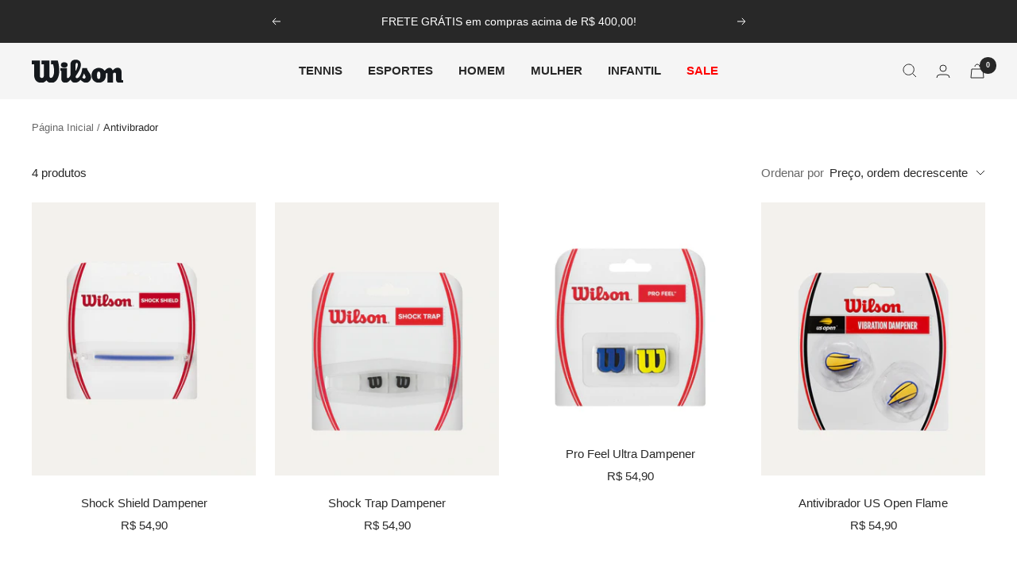

--- FILE ---
content_type: text/html; charset=utf-8
request_url: https://www.wilsonloja.com.br/collections/antivibrador
body_size: 24703
content:
<!doctype html><html class="no-js" lang="pt-BR" dir="ltr">
  <head>
    <meta charset="utf-8">
    <meta name="viewport" content="width=device-width, initial-scale=1.0, height=device-height, minimum-scale=1.0, maximum-scale=1.0">
    <meta name="theme-color" content="#f5f5f5">

    <title>Antivibrador</title><link rel="canonical" href="https://www.wilsonloja.com.br/collections/antivibrador"><link rel="shortcut icon" href="//www.wilsonloja.com.br/cdn/shop/files/favicon_wilson_novo.svg?v=1699628044&width=96" type="image/png"><link rel="preconnect" href="https://cdn.shopify.com">
    <link rel="dns-prefetch" href="https://productreviews.shopifycdn.com">
    <link rel="dns-prefetch" href="https://www.google-analytics.com"><link rel="preload" as="style" href="//www.wilsonloja.com.br/cdn/shop/t/9/assets/theme.css?v=175342864217312201931767727168">
    <link rel="preload" as="script" href="//www.wilsonloja.com.br/cdn/shop/t/9/assets/vendor.js?v=32643890569905814191742558816">
    <link rel="preload" as="script" href="//www.wilsonloja.com.br/cdn/shop/t/9/assets/theme.js?v=108561701893297286041742558816"><meta property="og:type" content="website">
  <meta property="og:title" content="Antivibrador"><meta property="og:image" content="http://www.wilsonloja.com.br/cdn/shop/files/Wilson_favicon_42785774-663e-463c-84b3-288a1bf19140.webp?v=1698952402&width=1024">
  <meta property="og:image:secure_url" content="https://www.wilsonloja.com.br/cdn/shop/files/Wilson_favicon_42785774-663e-463c-84b3-288a1bf19140.webp?v=1698952402&width=1024">
  <meta property="og:image:width" content="1200">
  <meta property="og:image:height" content="628"><meta property="og:url" content="https://www.wilsonloja.com.br/collections/antivibrador">
<meta property="og:site_name" content="Wilson Brasil"><meta name="twitter:card" content="summary"><meta name="twitter:title" content="Antivibrador">
  <meta name="twitter:description" content=""><meta name="twitter:image" content="https://www.wilsonloja.com.br/cdn/shop/files/Wilson_favicon_42785774-663e-463c-84b3-288a1bf19140.webp?v=1698952402&width=1200">
  <meta name="twitter:image:alt" content="">
    <script type="application/ld+json">
  {
    "@context": "https://schema.org",
    "@type": "BreadcrumbList",
    "itemListElement": [{
        "@type": "ListItem",
        "position": 1,
        "name": "Página Inicial",
        "item": "https://www.wilsonloja.com.br"
      },{
            "@type": "ListItem",
            "position": 2,
            "name": "Antivibrador",
            "item": "https://www.wilsonloja.com.br/collections/antivibrador"
          }]
  }
</script>
    <style>
  /* Typography (heading) */
  

/* Typography (body) */
  



:root {--heading-color: 40, 40, 40;
    --text-color: 40, 40, 40;
    --background: 255, 255, 255;
    --secondary-background: 255, 255, 255;
    --border-color: 223, 223, 223;
    --border-color-darker: 169, 169, 169;
    --success-color: 46, 158, 123;
    --success-background: 213, 236, 229;
    --error-color: 222, 42, 42;
    --error-background: 253, 240, 240;
    --primary-button-background: 40, 40, 40;
    --primary-button-text-color: 245, 245, 245;
    --secondary-button-background: 177, 23, 48;
    --secondary-button-text-color: 255, 255, 255;
    --product-star-rating: 246, 164, 41;
    --product-on-sale-accent: 177, 23, 48;
    --product-sold-out-accent: 111, 113, 155;
    --product-custom-label-background: 64, 93, 230;
    --product-custom-label-text-color: 255, 255, 255;
    --product-custom-label-2-background: 243, 255, 52;
    --product-custom-label-2-text-color: 0, 0, 0;
    --product-low-stock-text-color: 177, 23, 48;
    --product-in-stock-text-color: 46, 158, 123;
    --loading-bar-background: 40, 40, 40;

    /* We duplicate some "base" colors as root colors, which is useful to use on drawer elements or popover without. Those should not be overridden to avoid issues */
    --root-heading-color: 40, 40, 40;
    --root-text-color: 40, 40, 40;
    --root-background: 255, 255, 255;
    --root-border-color: 223, 223, 223;
    --root-primary-button-background: 40, 40, 40;
    --root-primary-button-text-color: 245, 245, 245;

    --base-font-size: 15px;
    --heading-font-family: Helvetica, Arial, sans-serif;
    --heading-font-weight: 700;
    --heading-font-style: normal;
    --heading-text-transform: uppercase;
    --text-font-family: Helvetica, Arial, sans-serif;
    --text-font-weight: 400;
    --text-font-style: normal;
    --text-font-bold-weight: 700;

    /* Typography (font size) */
    --heading-xxsmall-font-size: 10px;
    --heading-xsmall-font-size: 10px;
    --heading-small-font-size: 11px;
    --heading-large-font-size: 32px;
    --heading-h1-font-size: 32px;
    --heading-h2-font-size: 28px;
    --heading-h3-font-size: 26px;
    --heading-h4-font-size: 22px;
    --heading-h5-font-size: 18px;
    --heading-h6-font-size: 16px;

    /* Control the look and feel of the theme by changing radius of various elements */
    --button-border-radius: 0px;
    --block-border-radius: 0px;
    --block-border-radius-reduced: 0px;
    --color-swatch-border-radius: 0px;

    /* Button size */
    --button-height: 48px;
    --button-small-height: 40px;

    /* Form related */
    --form-input-field-height: 48px;
    --form-input-gap: 16px;
    --form-submit-margin: 24px;

    /* Product listing related variables */
    --product-list-block-spacing: 32px;

    /* Video related */
    --play-button-background: 255, 255, 255;
    --play-button-arrow: 40, 40, 40;

    /* RTL support */
    --transform-logical-flip: 1;
    --transform-origin-start: left;
    --transform-origin-end: right;

    /* Other */
    --zoom-cursor-svg-url: url(//www.wilsonloja.com.br/cdn/shop/t/9/assets/zoom-cursor.svg?v=89083446974960036381764624495);
    --arrow-right-svg-url: url(//www.wilsonloja.com.br/cdn/shop/t/9/assets/arrow-right.svg?v=70740017276485900791764624495);
    --arrow-left-svg-url: url(//www.wilsonloja.com.br/cdn/shop/t/9/assets/arrow-left.svg?v=20859819828309117001764624495);

    /* Some useful variables that we can reuse in our CSS. Some explanation are needed for some of them:
       - container-max-width-minus-gutters: represents the container max width without the edge gutters
       - container-outer-width: considering the screen width, represent all the space outside the container
       - container-outer-margin: same as container-outer-width but get set to 0 inside a container
       - container-inner-width: the effective space inside the container (minus gutters)
       - grid-column-width: represents the width of a single column of the grid
       - vertical-breather: this is a variable that defines the global "spacing" between sections, and inside the section
                            to create some "breath" and minimum spacing
     */
    --container-max-width: 1600px;
    --container-gutter: 24px;
    --container-max-width-minus-gutters: calc(var(--container-max-width) - (var(--container-gutter)) * 2);
    --container-outer-width: max(calc((100vw - var(--container-max-width-minus-gutters)) / 2), var(--container-gutter));
    --container-outer-margin: var(--container-outer-width);
    --container-inner-width: calc(100vw - var(--container-outer-width) * 2);

    --grid-column-count: 10;
    --grid-gap: 24px;
    --grid-column-width: calc((100vw - var(--container-outer-width) * 2 - var(--grid-gap) * (var(--grid-column-count) - 1)) / var(--grid-column-count));

    --vertical-breather: 48px;
    --vertical-breather-tight: 48px;

    /* Shopify related variables */
    --payment-terms-background-color: #ffffff;
  }

  @media screen and (min-width: 741px) {
    :root {
      --container-gutter: 40px;
      --grid-column-count: 20;
      --vertical-breather: 64px;
      --vertical-breather-tight: 64px;

      /* Typography (font size) */
      --heading-xsmall-font-size: 11px;
      --heading-small-font-size: 12px;
      --heading-large-font-size: 48px;
      --heading-h1-font-size: 48px;
      --heading-h2-font-size: 36px;
      --heading-h3-font-size: 30px;
      --heading-h4-font-size: 22px;
      --heading-h5-font-size: 18px;
      --heading-h6-font-size: 16px;

      /* Form related */
      --form-input-field-height: 52px;
      --form-submit-margin: 32px;

      /* Button size */
      --button-height: 52px;
      --button-small-height: 44px;
    }
  }

  @media screen and (min-width: 1200px) {
    :root {
      --vertical-breather: 80px;
      --vertical-breather-tight: 64px;
      --product-list-block-spacing: 48px;

      /* Typography */
      --heading-large-font-size: 58px;
      --heading-h1-font-size: 50px;
      --heading-h2-font-size: 44px;
      --heading-h3-font-size: 32px;
      --heading-h4-font-size: 26px;
      --heading-h5-font-size: 22px;
      --heading-h6-font-size: 16px;
    }
  }

  @media screen and (min-width: 1600px) {
    :root {
      --vertical-breather: 90px;
      --vertical-breather-tight: 64px;
    }
  }
</style>
    <script>
  // This allows to expose several variables to the global scope, to be used in scripts
  window.themeVariables = {
    settings: {
      direction: "ltr",
      pageType: "collection",
      cartCount: 0,
      moneyFormat: "R$ {{amount_with_comma_separator}}",
      moneyWithCurrencyFormat: "R$ {{amount_with_comma_separator}} BRL",
      showVendor: false,
      discountMode: "percentage",
      currencyCodeEnabled: false,
      cartType: "page",
      cartCurrency: "BRL",
      mobileZoomFactor: 2.5
    },

    routes: {
      host: "www.wilsonloja.com.br",
      rootUrl: "\/",
      rootUrlWithoutSlash: '',
      cartUrl: "\/cart",
      cartAddUrl: "\/cart\/add",
      cartChangeUrl: "\/cart\/change",
      searchUrl: "\/search",
      predictiveSearchUrl: "\/search\/suggest",
      productRecommendationsUrl: "\/recommendations\/products"
    },

    strings: {
      accessibilityDelete: "Deletar",
      accessibilityClose: "Fechar",
      collectionSoldOut: "Esgotado",
      collectionDiscount: "Economize @savings@",
      productSalePrice: "Preço promocional",
      productRegularPrice: "Preço normal",
      productFormUnavailable: "Indisponível",
      productFormSoldOut: "Esgotado",
      productFormPreOrder: "Pré-compra",
      productFormAddToCart: "Adicionar ao carrinho",
      searchNoResults: "Nenhum resultado foi encontrado.",
      searchNewSearch: "Nova pesquisa",
      searchProducts: "Produtos",
      searchArticles: "Blog",
      searchPages: "Páginas",
      searchCollections: "Coleções",
      cartViewCart: "Ver carrinho",
      cartItemAdded: "Item adicionado ao carrinho!",
      cartItemAddedShort: "Adicionado ao carrinho!",
      cartAddOrderNote: "Adicionar observações",
      cartEditOrderNote: "Editar observações",
      shippingEstimatorNoResults: "Desculpe, não enviamos para seu endereço.",
      shippingEstimatorOneResult: "Temos uma opção de frete para seu endereço:",
      shippingEstimatorMultipleResults: "Temos diversas opções de frete para o seu endereço:",
      shippingEstimatorError: "Um ou mais erros ocorreram ao calcular o frete:"
    },

    libs: {
      flickity: "\/\/www.wilsonloja.com.br\/cdn\/shop\/t\/9\/assets\/flickity.js?v=176646718982628074891742558816",
      photoswipe: "\/\/www.wilsonloja.com.br\/cdn\/shop\/t\/9\/assets\/photoswipe.js?v=132268647426145925301742558816",
      qrCode: "\/\/www.wilsonloja.com.br\/cdn\/shopifycloud\/storefront\/assets\/themes_support\/vendor\/qrcode-3f2b403b.js"
    },

    breakpoints: {
      phone: 'screen and (max-width: 740px)',
      tablet: 'screen and (min-width: 741px) and (max-width: 999px)',
      tabletAndUp: 'screen and (min-width: 741px)',
      pocket: 'screen and (max-width: 999px)',
      lap: 'screen and (min-width: 1000px) and (max-width: 1199px)',
      lapAndUp: 'screen and (min-width: 1000px)',
      desktop: 'screen and (min-width: 1200px)',
      wide: 'screen and (min-width: 1400px)'
    }
  };

  window.addEventListener('pageshow', async () => {
    const cartContent = await (await fetch(`${window.themeVariables.routes.cartUrl}.js`, {cache: 'reload'})).json();
    document.documentElement.dispatchEvent(new CustomEvent('cart:refresh', {detail: {cart: cartContent}}));
  });

  if ('noModule' in HTMLScriptElement.prototype) {
    // Old browsers (like IE) that does not support module will be considered as if not executing JS at all
    document.documentElement.className = document.documentElement.className.replace('no-js', 'js');

    requestAnimationFrame(() => {
      const viewportHeight = (window.visualViewport ? window.visualViewport.height : document.documentElement.clientHeight);
      document.documentElement.style.setProperty('--window-height',viewportHeight + 'px');
    });
  }</script>

    <link rel="stylesheet" href="//www.wilsonloja.com.br/cdn/shop/t/9/assets/theme.css?v=175342864217312201931767727168">

    <script src="//www.wilsonloja.com.br/cdn/shop/t/9/assets/vendor.js?v=32643890569905814191742558816" defer></script>
    <script src="//www.wilsonloja.com.br/cdn/shop/t/9/assets/theme.js?v=108561701893297286041742558816" defer></script>
    <script src="//www.wilsonloja.com.br/cdn/shop/t/9/assets/custom.js?v=167639537848865775061742558816" defer></script>

    <script>window.performance && window.performance.mark && window.performance.mark('shopify.content_for_header.start');</script><meta name="facebook-domain-verification" content="bvu1i1e30nqvjnxptmozsytb23xb95">
<meta id="shopify-digital-wallet" name="shopify-digital-wallet" content="/55859052657/digital_wallets/dialog">
<link rel="alternate" type="application/atom+xml" title="Feed" href="/collections/antivibrador.atom" />
<link rel="alternate" type="application/json+oembed" href="https://www.wilsonloja.com.br/collections/antivibrador.oembed">
<script async="async" src="/checkouts/internal/preloads.js?locale=pt-BR"></script>
<script id="shopify-features" type="application/json">{"accessToken":"3b62dfc8440efaf4d2422bddc3f20f01","betas":["rich-media-storefront-analytics"],"domain":"www.wilsonloja.com.br","predictiveSearch":true,"shopId":55859052657,"locale":"pt-br"}</script>
<script>var Shopify = Shopify || {};
Shopify.shop = "8595d1-2.myshopify.com";
Shopify.locale = "pt-BR";
Shopify.currency = {"active":"BRL","rate":"1.0"};
Shopify.country = "BR";
Shopify.theme = {"name":"Focal 21-3-25 \/\/ ATUAL","id":132011098225,"schema_name":"Focal","schema_version":"12.4.0","theme_store_id":714,"role":"main"};
Shopify.theme.handle = "null";
Shopify.theme.style = {"id":null,"handle":null};
Shopify.cdnHost = "www.wilsonloja.com.br/cdn";
Shopify.routes = Shopify.routes || {};
Shopify.routes.root = "/";</script>
<script type="module">!function(o){(o.Shopify=o.Shopify||{}).modules=!0}(window);</script>
<script>!function(o){function n(){var o=[];function n(){o.push(Array.prototype.slice.apply(arguments))}return n.q=o,n}var t=o.Shopify=o.Shopify||{};t.loadFeatures=n(),t.autoloadFeatures=n()}(window);</script>
<script id="shop-js-analytics" type="application/json">{"pageType":"collection"}</script>
<script defer="defer" async type="module" src="//www.wilsonloja.com.br/cdn/shopifycloud/shop-js/modules/v2/client.init-shop-cart-sync_CU2ftdlJ.pt-BR.esm.js"></script>
<script defer="defer" async type="module" src="//www.wilsonloja.com.br/cdn/shopifycloud/shop-js/modules/v2/chunk.common_Bd5PC-Gb.esm.js"></script>
<script defer="defer" async type="module" src="//www.wilsonloja.com.br/cdn/shopifycloud/shop-js/modules/v2/chunk.modal_CNYWjkPA.esm.js"></script>
<script type="module">
  await import("//www.wilsonloja.com.br/cdn/shopifycloud/shop-js/modules/v2/client.init-shop-cart-sync_CU2ftdlJ.pt-BR.esm.js");
await import("//www.wilsonloja.com.br/cdn/shopifycloud/shop-js/modules/v2/chunk.common_Bd5PC-Gb.esm.js");
await import("//www.wilsonloja.com.br/cdn/shopifycloud/shop-js/modules/v2/chunk.modal_CNYWjkPA.esm.js");

  window.Shopify.SignInWithShop?.initShopCartSync?.({"fedCMEnabled":true,"windoidEnabled":true});

</script>
<script id="__st">var __st={"a":55859052657,"offset":-10800,"reqid":"6e0d159f-288d-4566-9e53-8c1081649a65-1769501867","pageurl":"www.wilsonloja.com.br\/collections\/antivibrador","u":"f860ec70417a","p":"collection","rtyp":"collection","rid":274270027889};</script>
<script>window.ShopifyPaypalV4VisibilityTracking = true;</script>
<script id="captcha-bootstrap">!function(){'use strict';const t='contact',e='account',n='new_comment',o=[[t,t],['blogs',n],['comments',n],[t,'customer']],c=[[e,'customer_login'],[e,'guest_login'],[e,'recover_customer_password'],[e,'create_customer']],r=t=>t.map((([t,e])=>`form[action*='/${t}']:not([data-nocaptcha='true']) input[name='form_type'][value='${e}']`)).join(','),a=t=>()=>t?[...document.querySelectorAll(t)].map((t=>t.form)):[];function s(){const t=[...o],e=r(t);return a(e)}const i='password',u='form_key',d=['recaptcha-v3-token','g-recaptcha-response','h-captcha-response',i],f=()=>{try{return window.sessionStorage}catch{return}},m='__shopify_v',_=t=>t.elements[u];function p(t,e,n=!1){try{const o=window.sessionStorage,c=JSON.parse(o.getItem(e)),{data:r}=function(t){const{data:e,action:n}=t;return t[m]||n?{data:e,action:n}:{data:t,action:n}}(c);for(const[e,n]of Object.entries(r))t.elements[e]&&(t.elements[e].value=n);n&&o.removeItem(e)}catch(o){console.error('form repopulation failed',{error:o})}}const l='form_type',E='cptcha';function T(t){t.dataset[E]=!0}const w=window,h=w.document,L='Shopify',v='ce_forms',y='captcha';let A=!1;((t,e)=>{const n=(g='f06e6c50-85a8-45c8-87d0-21a2b65856fe',I='https://cdn.shopify.com/shopifycloud/storefront-forms-hcaptcha/ce_storefront_forms_captcha_hcaptcha.v1.5.2.iife.js',D={infoText:'Protegido por hCaptcha',privacyText:'Privacidade',termsText:'Termos'},(t,e,n)=>{const o=w[L][v],c=o.bindForm;if(c)return c(t,g,e,D).then(n);var r;o.q.push([[t,g,e,D],n]),r=I,A||(h.body.append(Object.assign(h.createElement('script'),{id:'captcha-provider',async:!0,src:r})),A=!0)});var g,I,D;w[L]=w[L]||{},w[L][v]=w[L][v]||{},w[L][v].q=[],w[L][y]=w[L][y]||{},w[L][y].protect=function(t,e){n(t,void 0,e),T(t)},Object.freeze(w[L][y]),function(t,e,n,w,h,L){const[v,y,A,g]=function(t,e,n){const i=e?o:[],u=t?c:[],d=[...i,...u],f=r(d),m=r(i),_=r(d.filter((([t,e])=>n.includes(e))));return[a(f),a(m),a(_),s()]}(w,h,L),I=t=>{const e=t.target;return e instanceof HTMLFormElement?e:e&&e.form},D=t=>v().includes(t);t.addEventListener('submit',(t=>{const e=I(t);if(!e)return;const n=D(e)&&!e.dataset.hcaptchaBound&&!e.dataset.recaptchaBound,o=_(e),c=g().includes(e)&&(!o||!o.value);(n||c)&&t.preventDefault(),c&&!n&&(function(t){try{if(!f())return;!function(t){const e=f();if(!e)return;const n=_(t);if(!n)return;const o=n.value;o&&e.removeItem(o)}(t);const e=Array.from(Array(32),(()=>Math.random().toString(36)[2])).join('');!function(t,e){_(t)||t.append(Object.assign(document.createElement('input'),{type:'hidden',name:u})),t.elements[u].value=e}(t,e),function(t,e){const n=f();if(!n)return;const o=[...t.querySelectorAll(`input[type='${i}']`)].map((({name:t})=>t)),c=[...d,...o],r={};for(const[a,s]of new FormData(t).entries())c.includes(a)||(r[a]=s);n.setItem(e,JSON.stringify({[m]:1,action:t.action,data:r}))}(t,e)}catch(e){console.error('failed to persist form',e)}}(e),e.submit())}));const S=(t,e)=>{t&&!t.dataset[E]&&(n(t,e.some((e=>e===t))),T(t))};for(const o of['focusin','change'])t.addEventListener(o,(t=>{const e=I(t);D(e)&&S(e,y())}));const B=e.get('form_key'),M=e.get(l),P=B&&M;t.addEventListener('DOMContentLoaded',(()=>{const t=y();if(P)for(const e of t)e.elements[l].value===M&&p(e,B);[...new Set([...A(),...v().filter((t=>'true'===t.dataset.shopifyCaptcha))])].forEach((e=>S(e,t)))}))}(h,new URLSearchParams(w.location.search),n,t,e,['guest_login'])})(!0,!0)}();</script>
<script integrity="sha256-4kQ18oKyAcykRKYeNunJcIwy7WH5gtpwJnB7kiuLZ1E=" data-source-attribution="shopify.loadfeatures" defer="defer" src="//www.wilsonloja.com.br/cdn/shopifycloud/storefront/assets/storefront/load_feature-a0a9edcb.js" crossorigin="anonymous"></script>
<script data-source-attribution="shopify.dynamic_checkout.dynamic.init">var Shopify=Shopify||{};Shopify.PaymentButton=Shopify.PaymentButton||{isStorefrontPortableWallets:!0,init:function(){window.Shopify.PaymentButton.init=function(){};var t=document.createElement("script");t.src="https://www.wilsonloja.com.br/cdn/shopifycloud/portable-wallets/latest/portable-wallets.pt-br.js",t.type="module",document.head.appendChild(t)}};
</script>
<script data-source-attribution="shopify.dynamic_checkout.buyer_consent">
  function portableWalletsHideBuyerConsent(e){var t=document.getElementById("shopify-buyer-consent"),n=document.getElementById("shopify-subscription-policy-button");t&&n&&(t.classList.add("hidden"),t.setAttribute("aria-hidden","true"),n.removeEventListener("click",e))}function portableWalletsShowBuyerConsent(e){var t=document.getElementById("shopify-buyer-consent"),n=document.getElementById("shopify-subscription-policy-button");t&&n&&(t.classList.remove("hidden"),t.removeAttribute("aria-hidden"),n.addEventListener("click",e))}window.Shopify?.PaymentButton&&(window.Shopify.PaymentButton.hideBuyerConsent=portableWalletsHideBuyerConsent,window.Shopify.PaymentButton.showBuyerConsent=portableWalletsShowBuyerConsent);
</script>
<script data-source-attribution="shopify.dynamic_checkout.cart.bootstrap">document.addEventListener("DOMContentLoaded",(function(){function t(){return document.querySelector("shopify-accelerated-checkout-cart, shopify-accelerated-checkout")}if(t())Shopify.PaymentButton.init();else{new MutationObserver((function(e,n){t()&&(Shopify.PaymentButton.init(),n.disconnect())})).observe(document.body,{childList:!0,subtree:!0})}}));
</script>

<script>window.performance && window.performance.mark && window.performance.mark('shopify.content_for_header.end');</script>
  <script src="https://cdn.shopify.com/extensions/019bc5da-5ba6-7e9a-9888-a6222a70d7c3/js-client-214/assets/pushowl-shopify.js" type="text/javascript" defer="defer"></script>
<link href="https://monorail-edge.shopifysvc.com" rel="dns-prefetch">
<script>(function(){if ("sendBeacon" in navigator && "performance" in window) {try {var session_token_from_headers = performance.getEntriesByType('navigation')[0].serverTiming.find(x => x.name == '_s').description;} catch {var session_token_from_headers = undefined;}var session_cookie_matches = document.cookie.match(/_shopify_s=([^;]*)/);var session_token_from_cookie = session_cookie_matches && session_cookie_matches.length === 2 ? session_cookie_matches[1] : "";var session_token = session_token_from_headers || session_token_from_cookie || "";function handle_abandonment_event(e) {var entries = performance.getEntries().filter(function(entry) {return /monorail-edge.shopifysvc.com/.test(entry.name);});if (!window.abandonment_tracked && entries.length === 0) {window.abandonment_tracked = true;var currentMs = Date.now();var navigation_start = performance.timing.navigationStart;var payload = {shop_id: 55859052657,url: window.location.href,navigation_start,duration: currentMs - navigation_start,session_token,page_type: "collection"};window.navigator.sendBeacon("https://monorail-edge.shopifysvc.com/v1/produce", JSON.stringify({schema_id: "online_store_buyer_site_abandonment/1.1",payload: payload,metadata: {event_created_at_ms: currentMs,event_sent_at_ms: currentMs}}));}}window.addEventListener('pagehide', handle_abandonment_event);}}());</script>
<script id="web-pixels-manager-setup">(function e(e,d,r,n,o){if(void 0===o&&(o={}),!Boolean(null===(a=null===(i=window.Shopify)||void 0===i?void 0:i.analytics)||void 0===a?void 0:a.replayQueue)){var i,a;window.Shopify=window.Shopify||{};var t=window.Shopify;t.analytics=t.analytics||{};var s=t.analytics;s.replayQueue=[],s.publish=function(e,d,r){return s.replayQueue.push([e,d,r]),!0};try{self.performance.mark("wpm:start")}catch(e){}var l=function(){var e={modern:/Edge?\/(1{2}[4-9]|1[2-9]\d|[2-9]\d{2}|\d{4,})\.\d+(\.\d+|)|Firefox\/(1{2}[4-9]|1[2-9]\d|[2-9]\d{2}|\d{4,})\.\d+(\.\d+|)|Chrom(ium|e)\/(9{2}|\d{3,})\.\d+(\.\d+|)|(Maci|X1{2}).+ Version\/(15\.\d+|(1[6-9]|[2-9]\d|\d{3,})\.\d+)([,.]\d+|)( \(\w+\)|)( Mobile\/\w+|) Safari\/|Chrome.+OPR\/(9{2}|\d{3,})\.\d+\.\d+|(CPU[ +]OS|iPhone[ +]OS|CPU[ +]iPhone|CPU IPhone OS|CPU iPad OS)[ +]+(15[._]\d+|(1[6-9]|[2-9]\d|\d{3,})[._]\d+)([._]\d+|)|Android:?[ /-](13[3-9]|1[4-9]\d|[2-9]\d{2}|\d{4,})(\.\d+|)(\.\d+|)|Android.+Firefox\/(13[5-9]|1[4-9]\d|[2-9]\d{2}|\d{4,})\.\d+(\.\d+|)|Android.+Chrom(ium|e)\/(13[3-9]|1[4-9]\d|[2-9]\d{2}|\d{4,})\.\d+(\.\d+|)|SamsungBrowser\/([2-9]\d|\d{3,})\.\d+/,legacy:/Edge?\/(1[6-9]|[2-9]\d|\d{3,})\.\d+(\.\d+|)|Firefox\/(5[4-9]|[6-9]\d|\d{3,})\.\d+(\.\d+|)|Chrom(ium|e)\/(5[1-9]|[6-9]\d|\d{3,})\.\d+(\.\d+|)([\d.]+$|.*Safari\/(?![\d.]+ Edge\/[\d.]+$))|(Maci|X1{2}).+ Version\/(10\.\d+|(1[1-9]|[2-9]\d|\d{3,})\.\d+)([,.]\d+|)( \(\w+\)|)( Mobile\/\w+|) Safari\/|Chrome.+OPR\/(3[89]|[4-9]\d|\d{3,})\.\d+\.\d+|(CPU[ +]OS|iPhone[ +]OS|CPU[ +]iPhone|CPU IPhone OS|CPU iPad OS)[ +]+(10[._]\d+|(1[1-9]|[2-9]\d|\d{3,})[._]\d+)([._]\d+|)|Android:?[ /-](13[3-9]|1[4-9]\d|[2-9]\d{2}|\d{4,})(\.\d+|)(\.\d+|)|Mobile Safari.+OPR\/([89]\d|\d{3,})\.\d+\.\d+|Android.+Firefox\/(13[5-9]|1[4-9]\d|[2-9]\d{2}|\d{4,})\.\d+(\.\d+|)|Android.+Chrom(ium|e)\/(13[3-9]|1[4-9]\d|[2-9]\d{2}|\d{4,})\.\d+(\.\d+|)|Android.+(UC? ?Browser|UCWEB|U3)[ /]?(15\.([5-9]|\d{2,})|(1[6-9]|[2-9]\d|\d{3,})\.\d+)\.\d+|SamsungBrowser\/(5\.\d+|([6-9]|\d{2,})\.\d+)|Android.+MQ{2}Browser\/(14(\.(9|\d{2,})|)|(1[5-9]|[2-9]\d|\d{3,})(\.\d+|))(\.\d+|)|K[Aa][Ii]OS\/(3\.\d+|([4-9]|\d{2,})\.\d+)(\.\d+|)/},d=e.modern,r=e.legacy,n=navigator.userAgent;return n.match(d)?"modern":n.match(r)?"legacy":"unknown"}(),u="modern"===l?"modern":"legacy",c=(null!=n?n:{modern:"",legacy:""})[u],f=function(e){return[e.baseUrl,"/wpm","/b",e.hashVersion,"modern"===e.buildTarget?"m":"l",".js"].join("")}({baseUrl:d,hashVersion:r,buildTarget:u}),m=function(e){var d=e.version,r=e.bundleTarget,n=e.surface,o=e.pageUrl,i=e.monorailEndpoint;return{emit:function(e){var a=e.status,t=e.errorMsg,s=(new Date).getTime(),l=JSON.stringify({metadata:{event_sent_at_ms:s},events:[{schema_id:"web_pixels_manager_load/3.1",payload:{version:d,bundle_target:r,page_url:o,status:a,surface:n,error_msg:t},metadata:{event_created_at_ms:s}}]});if(!i)return console&&console.warn&&console.warn("[Web Pixels Manager] No Monorail endpoint provided, skipping logging."),!1;try{return self.navigator.sendBeacon.bind(self.navigator)(i,l)}catch(e){}var u=new XMLHttpRequest;try{return u.open("POST",i,!0),u.setRequestHeader("Content-Type","text/plain"),u.send(l),!0}catch(e){return console&&console.warn&&console.warn("[Web Pixels Manager] Got an unhandled error while logging to Monorail."),!1}}}}({version:r,bundleTarget:l,surface:e.surface,pageUrl:self.location.href,monorailEndpoint:e.monorailEndpoint});try{o.browserTarget=l,function(e){var d=e.src,r=e.async,n=void 0===r||r,o=e.onload,i=e.onerror,a=e.sri,t=e.scriptDataAttributes,s=void 0===t?{}:t,l=document.createElement("script"),u=document.querySelector("head"),c=document.querySelector("body");if(l.async=n,l.src=d,a&&(l.integrity=a,l.crossOrigin="anonymous"),s)for(var f in s)if(Object.prototype.hasOwnProperty.call(s,f))try{l.dataset[f]=s[f]}catch(e){}if(o&&l.addEventListener("load",o),i&&l.addEventListener("error",i),u)u.appendChild(l);else{if(!c)throw new Error("Did not find a head or body element to append the script");c.appendChild(l)}}({src:f,async:!0,onload:function(){if(!function(){var e,d;return Boolean(null===(d=null===(e=window.Shopify)||void 0===e?void 0:e.analytics)||void 0===d?void 0:d.initialized)}()){var d=window.webPixelsManager.init(e)||void 0;if(d){var r=window.Shopify.analytics;r.replayQueue.forEach((function(e){var r=e[0],n=e[1],o=e[2];d.publishCustomEvent(r,n,o)})),r.replayQueue=[],r.publish=d.publishCustomEvent,r.visitor=d.visitor,r.initialized=!0}}},onerror:function(){return m.emit({status:"failed",errorMsg:"".concat(f," has failed to load")})},sri:function(e){var d=/^sha384-[A-Za-z0-9+/=]+$/;return"string"==typeof e&&d.test(e)}(c)?c:"",scriptDataAttributes:o}),m.emit({status:"loading"})}catch(e){m.emit({status:"failed",errorMsg:(null==e?void 0:e.message)||"Unknown error"})}}})({shopId: 55859052657,storefrontBaseUrl: "https://www.wilsonloja.com.br",extensionsBaseUrl: "https://extensions.shopifycdn.com/cdn/shopifycloud/web-pixels-manager",monorailEndpoint: "https://monorail-edge.shopifysvc.com/unstable/produce_batch",surface: "storefront-renderer",enabledBetaFlags: ["2dca8a86"],webPixelsConfigList: [{"id":"352223345","configuration":"{\"config\":\"{\\\"pixel_id\\\":\\\"G-S33E2G8WJP\\\",\\\"gtag_events\\\":[{\\\"type\\\":\\\"begin_checkout\\\",\\\"action_label\\\":[\\\"G-S33E2G8WJP\\\",\\\"AW-733996196\\\/ZH5KCODSvdEZEKTJ_90C\\\"]},{\\\"type\\\":\\\"search\\\",\\\"action_label\\\":[\\\"G-S33E2G8WJP\\\",\\\"AW-733996196\\\/jS-cCNrSvdEZEKTJ_90C\\\"]},{\\\"type\\\":\\\"view_item\\\",\\\"action_label\\\":[\\\"G-S33E2G8WJP\\\",\\\"AW-733996196\\\/shoFCNfSvdEZEKTJ_90C\\\"]},{\\\"type\\\":\\\"purchase\\\",\\\"action_label\\\":[\\\"G-S33E2G8WJP\\\",\\\"AW-733996196\\\/oQs3CNHSvdEZEKTJ_90C\\\"]},{\\\"type\\\":\\\"page_view\\\",\\\"action_label\\\":[\\\"G-S33E2G8WJP\\\",\\\"AW-733996196\\\/fBpkCNTSvdEZEKTJ_90C\\\"]},{\\\"type\\\":\\\"add_payment_info\\\",\\\"action_label\\\":[\\\"G-S33E2G8WJP\\\",\\\"AW-733996196\\\/Vc_OCOPSvdEZEKTJ_90C\\\"]},{\\\"type\\\":\\\"add_to_cart\\\",\\\"action_label\\\":[\\\"G-S33E2G8WJP\\\",\\\"AW-733996196\\\/srg1CN3SvdEZEKTJ_90C\\\"]}],\\\"enable_monitoring_mode\\\":false}\"}","eventPayloadVersion":"v1","runtimeContext":"OPEN","scriptVersion":"b2a88bafab3e21179ed38636efcd8a93","type":"APP","apiClientId":1780363,"privacyPurposes":[],"dataSharingAdjustments":{"protectedCustomerApprovalScopes":["read_customer_address","read_customer_email","read_customer_name","read_customer_personal_data","read_customer_phone"]}},{"id":"201326705","configuration":"{\"subdomain\": \"8595d1-2\"}","eventPayloadVersion":"v1","runtimeContext":"STRICT","scriptVersion":"69e1bed23f1568abe06fb9d113379033","type":"APP","apiClientId":1615517,"privacyPurposes":["ANALYTICS","MARKETING","SALE_OF_DATA"],"dataSharingAdjustments":{"protectedCustomerApprovalScopes":["read_customer_address","read_customer_email","read_customer_name","read_customer_personal_data","read_customer_phone"]}},{"id":"134217841","configuration":"{\"pixel_id\":\"670367095833493\",\"pixel_type\":\"facebook_pixel\"}","eventPayloadVersion":"v1","runtimeContext":"OPEN","scriptVersion":"ca16bc87fe92b6042fbaa3acc2fbdaa6","type":"APP","apiClientId":2329312,"privacyPurposes":["ANALYTICS","MARKETING","SALE_OF_DATA"],"dataSharingAdjustments":{"protectedCustomerApprovalScopes":["read_customer_address","read_customer_email","read_customer_name","read_customer_personal_data","read_customer_phone"]}},{"id":"shopify-app-pixel","configuration":"{}","eventPayloadVersion":"v1","runtimeContext":"STRICT","scriptVersion":"0450","apiClientId":"shopify-pixel","type":"APP","privacyPurposes":["ANALYTICS","MARKETING"]},{"id":"shopify-custom-pixel","eventPayloadVersion":"v1","runtimeContext":"LAX","scriptVersion":"0450","apiClientId":"shopify-pixel","type":"CUSTOM","privacyPurposes":["ANALYTICS","MARKETING"]}],isMerchantRequest: false,initData: {"shop":{"name":"Wilson Brasil","paymentSettings":{"currencyCode":"BRL"},"myshopifyDomain":"8595d1-2.myshopify.com","countryCode":"BR","storefrontUrl":"https:\/\/www.wilsonloja.com.br"},"customer":null,"cart":null,"checkout":null,"productVariants":[],"purchasingCompany":null},},"https://www.wilsonloja.com.br/cdn","fcfee988w5aeb613cpc8e4bc33m6693e112",{"modern":"","legacy":""},{"shopId":"55859052657","storefrontBaseUrl":"https:\/\/www.wilsonloja.com.br","extensionBaseUrl":"https:\/\/extensions.shopifycdn.com\/cdn\/shopifycloud\/web-pixels-manager","surface":"storefront-renderer","enabledBetaFlags":"[\"2dca8a86\"]","isMerchantRequest":"false","hashVersion":"fcfee988w5aeb613cpc8e4bc33m6693e112","publish":"custom","events":"[[\"page_viewed\",{}],[\"collection_viewed\",{\"collection\":{\"id\":\"274270027889\",\"title\":\"Antivibrador\",\"productVariants\":[{\"price\":{\"amount\":54.9,\"currencyCode\":\"BRL\"},\"product\":{\"title\":\"Shock Shield Dampener\",\"vendor\":\"Wilson Brasil\",\"id\":\"7129076269169\",\"untranslatedTitle\":\"Shock Shield Dampener\",\"url\":\"\/products\/shock-shield-dampener\",\"type\":\"Antivibrador\"},\"id\":\"40973986988145\",\"image\":{\"src\":\"\/\/www.wilsonloja.com.br\/cdn\/shop\/files\/WRZ537900_1.webp?v=1751641331\"},\"sku\":\"WRZ537900\",\"title\":\"Default Title\",\"untranslatedTitle\":\"Default Title\"},{\"price\":{\"amount\":54.9,\"currencyCode\":\"BRL\"},\"product\":{\"title\":\"Shock Trap Dampener\",\"vendor\":\"Wilson Brasil\",\"id\":\"6928445866097\",\"untranslatedTitle\":\"Shock Trap Dampener\",\"url\":\"\/products\/shock-trap-dampener\",\"type\":\"Antivibrador\"},\"id\":\"40394267459697\",\"image\":{\"src\":\"\/\/www.wilsonloja.com.br\/cdn\/shop\/files\/WRZ537000_1.webp?v=1751641408\"},\"sku\":\"WRZ537000\",\"title\":\"Default Title\",\"untranslatedTitle\":\"Default Title\"},{\"price\":{\"amount\":54.9,\"currencyCode\":\"BRL\"},\"product\":{\"title\":\"Pro Feel Ultra Dampener\",\"vendor\":\"Wilson Brasil\",\"id\":\"7129072599153\",\"untranslatedTitle\":\"Pro Feel Ultra Dampener\",\"url\":\"\/products\/pro-feel-ultra-dampener-az-am\",\"type\":\"Antivibrador\"},\"id\":\"40973982105713\",\"image\":{\"src\":\"\/\/www.wilsonloja.com.br\/cdn\/shop\/files\/WRZ537700_0_Pro_Feel_Blue_Yellow.png.cq5dam.web.1200.1200.jpg?v=1715622395\"},\"sku\":\"WRZ537700\",\"title\":\"Default Title\",\"untranslatedTitle\":\"Default Title\"},{\"price\":{\"amount\":54.9,\"currencyCode\":\"BRL\"},\"product\":{\"title\":\"Antivibrador US Open Flame\",\"vendor\":\"Wilson Brasil\",\"id\":\"7408104079473\",\"untranslatedTitle\":\"Antivibrador US Open Flame\",\"url\":\"\/products\/antivibrador-us-open-flame\",\"type\":\"Antivibrador\"},\"id\":\"42172191932529\",\"image\":{\"src\":\"\/\/www.wilsonloja.com.br\/cdn\/shop\/files\/WR8405501__78d53c8e22c1014584657f5050fa1721.webp?v=1751916360\"},\"sku\":\"WR8405501001\",\"title\":\"Default Title\",\"untranslatedTitle\":\"Default Title\"}]}}]]"});</script><script>
  window.ShopifyAnalytics = window.ShopifyAnalytics || {};
  window.ShopifyAnalytics.meta = window.ShopifyAnalytics.meta || {};
  window.ShopifyAnalytics.meta.currency = 'BRL';
  var meta = {"products":[{"id":7129076269169,"gid":"gid:\/\/shopify\/Product\/7129076269169","vendor":"Wilson Brasil","type":"Antivibrador","handle":"shock-shield-dampener","variants":[{"id":40973986988145,"price":5490,"name":"Shock Shield Dampener","public_title":null,"sku":"WRZ537900"}],"remote":false},{"id":6928445866097,"gid":"gid:\/\/shopify\/Product\/6928445866097","vendor":"Wilson Brasil","type":"Antivibrador","handle":"shock-trap-dampener","variants":[{"id":40394267459697,"price":5490,"name":"Shock Trap Dampener","public_title":null,"sku":"WRZ537000"}],"remote":false},{"id":7129072599153,"gid":"gid:\/\/shopify\/Product\/7129072599153","vendor":"Wilson Brasil","type":"Antivibrador","handle":"pro-feel-ultra-dampener-az-am","variants":[{"id":40973982105713,"price":5490,"name":"Pro Feel Ultra Dampener","public_title":null,"sku":"WRZ537700"}],"remote":false},{"id":7408104079473,"gid":"gid:\/\/shopify\/Product\/7408104079473","vendor":"Wilson Brasil","type":"Antivibrador","handle":"antivibrador-us-open-flame","variants":[{"id":42172191932529,"price":5490,"name":"Antivibrador US Open Flame","public_title":null,"sku":"WR8405501001"}],"remote":false}],"page":{"pageType":"collection","resourceType":"collection","resourceId":274270027889,"requestId":"6e0d159f-288d-4566-9e53-8c1081649a65-1769501867"}};
  for (var attr in meta) {
    window.ShopifyAnalytics.meta[attr] = meta[attr];
  }
</script>
<script class="analytics">
  (function () {
    var customDocumentWrite = function(content) {
      var jquery = null;

      if (window.jQuery) {
        jquery = window.jQuery;
      } else if (window.Checkout && window.Checkout.$) {
        jquery = window.Checkout.$;
      }

      if (jquery) {
        jquery('body').append(content);
      }
    };

    var hasLoggedConversion = function(token) {
      if (token) {
        return document.cookie.indexOf('loggedConversion=' + token) !== -1;
      }
      return false;
    }

    var setCookieIfConversion = function(token) {
      if (token) {
        var twoMonthsFromNow = new Date(Date.now());
        twoMonthsFromNow.setMonth(twoMonthsFromNow.getMonth() + 2);

        document.cookie = 'loggedConversion=' + token + '; expires=' + twoMonthsFromNow;
      }
    }

    var trekkie = window.ShopifyAnalytics.lib = window.trekkie = window.trekkie || [];
    if (trekkie.integrations) {
      return;
    }
    trekkie.methods = [
      'identify',
      'page',
      'ready',
      'track',
      'trackForm',
      'trackLink'
    ];
    trekkie.factory = function(method) {
      return function() {
        var args = Array.prototype.slice.call(arguments);
        args.unshift(method);
        trekkie.push(args);
        return trekkie;
      };
    };
    for (var i = 0; i < trekkie.methods.length; i++) {
      var key = trekkie.methods[i];
      trekkie[key] = trekkie.factory(key);
    }
    trekkie.load = function(config) {
      trekkie.config = config || {};
      trekkie.config.initialDocumentCookie = document.cookie;
      var first = document.getElementsByTagName('script')[0];
      var script = document.createElement('script');
      script.type = 'text/javascript';
      script.onerror = function(e) {
        var scriptFallback = document.createElement('script');
        scriptFallback.type = 'text/javascript';
        scriptFallback.onerror = function(error) {
                var Monorail = {
      produce: function produce(monorailDomain, schemaId, payload) {
        var currentMs = new Date().getTime();
        var event = {
          schema_id: schemaId,
          payload: payload,
          metadata: {
            event_created_at_ms: currentMs,
            event_sent_at_ms: currentMs
          }
        };
        return Monorail.sendRequest("https://" + monorailDomain + "/v1/produce", JSON.stringify(event));
      },
      sendRequest: function sendRequest(endpointUrl, payload) {
        // Try the sendBeacon API
        if (window && window.navigator && typeof window.navigator.sendBeacon === 'function' && typeof window.Blob === 'function' && !Monorail.isIos12()) {
          var blobData = new window.Blob([payload], {
            type: 'text/plain'
          });

          if (window.navigator.sendBeacon(endpointUrl, blobData)) {
            return true;
          } // sendBeacon was not successful

        } // XHR beacon

        var xhr = new XMLHttpRequest();

        try {
          xhr.open('POST', endpointUrl);
          xhr.setRequestHeader('Content-Type', 'text/plain');
          xhr.send(payload);
        } catch (e) {
          console.log(e);
        }

        return false;
      },
      isIos12: function isIos12() {
        return window.navigator.userAgent.lastIndexOf('iPhone; CPU iPhone OS 12_') !== -1 || window.navigator.userAgent.lastIndexOf('iPad; CPU OS 12_') !== -1;
      }
    };
    Monorail.produce('monorail-edge.shopifysvc.com',
      'trekkie_storefront_load_errors/1.1',
      {shop_id: 55859052657,
      theme_id: 132011098225,
      app_name: "storefront",
      context_url: window.location.href,
      source_url: "//www.wilsonloja.com.br/cdn/s/trekkie.storefront.a804e9514e4efded663580eddd6991fcc12b5451.min.js"});

        };
        scriptFallback.async = true;
        scriptFallback.src = '//www.wilsonloja.com.br/cdn/s/trekkie.storefront.a804e9514e4efded663580eddd6991fcc12b5451.min.js';
        first.parentNode.insertBefore(scriptFallback, first);
      };
      script.async = true;
      script.src = '//www.wilsonloja.com.br/cdn/s/trekkie.storefront.a804e9514e4efded663580eddd6991fcc12b5451.min.js';
      first.parentNode.insertBefore(script, first);
    };
    trekkie.load(
      {"Trekkie":{"appName":"storefront","development":false,"defaultAttributes":{"shopId":55859052657,"isMerchantRequest":null,"themeId":132011098225,"themeCityHash":"15792101314923594350","contentLanguage":"pt-BR","currency":"BRL","eventMetadataId":"41e6a45d-0b39-4ab9-9360-c0fcfdfd829a"},"isServerSideCookieWritingEnabled":true,"monorailRegion":"shop_domain","enabledBetaFlags":["65f19447"]},"Session Attribution":{},"S2S":{"facebookCapiEnabled":true,"source":"trekkie-storefront-renderer","apiClientId":580111}}
    );

    var loaded = false;
    trekkie.ready(function() {
      if (loaded) return;
      loaded = true;

      window.ShopifyAnalytics.lib = window.trekkie;

      var originalDocumentWrite = document.write;
      document.write = customDocumentWrite;
      try { window.ShopifyAnalytics.merchantGoogleAnalytics.call(this); } catch(error) {};
      document.write = originalDocumentWrite;

      window.ShopifyAnalytics.lib.page(null,{"pageType":"collection","resourceType":"collection","resourceId":274270027889,"requestId":"6e0d159f-288d-4566-9e53-8c1081649a65-1769501867","shopifyEmitted":true});

      var match = window.location.pathname.match(/checkouts\/(.+)\/(thank_you|post_purchase)/)
      var token = match? match[1]: undefined;
      if (!hasLoggedConversion(token)) {
        setCookieIfConversion(token);
        window.ShopifyAnalytics.lib.track("Viewed Product Category",{"currency":"BRL","category":"Collection: antivibrador","collectionName":"antivibrador","collectionId":274270027889,"nonInteraction":true},undefined,undefined,{"shopifyEmitted":true});
      }
    });


        var eventsListenerScript = document.createElement('script');
        eventsListenerScript.async = true;
        eventsListenerScript.src = "//www.wilsonloja.com.br/cdn/shopifycloud/storefront/assets/shop_events_listener-3da45d37.js";
        document.getElementsByTagName('head')[0].appendChild(eventsListenerScript);

})();</script>
<script
  defer
  src="https://www.wilsonloja.com.br/cdn/shopifycloud/perf-kit/shopify-perf-kit-3.0.4.min.js"
  data-application="storefront-renderer"
  data-shop-id="55859052657"
  data-render-region="gcp-us-east1"
  data-page-type="collection"
  data-theme-instance-id="132011098225"
  data-theme-name="Focal"
  data-theme-version="12.4.0"
  data-monorail-region="shop_domain"
  data-resource-timing-sampling-rate="10"
  data-shs="true"
  data-shs-beacon="true"
  data-shs-export-with-fetch="true"
  data-shs-logs-sample-rate="1"
  data-shs-beacon-endpoint="https://www.wilsonloja.com.br/api/collect"
></script>
</head><body class="no-focus-outline  features--image-zoom" data-instant-allow-query-string><svg class="visually-hidden">
      <linearGradient id="rating-star-gradient-half">
        <stop offset="50%" stop-color="rgb(var(--product-star-rating))" />
        <stop offset="50%" stop-color="rgb(var(--product-star-rating))" stop-opacity="0.4" />
      </linearGradient>
    </svg>

    <a href="#main" class="visually-hidden skip-to-content">Pular para o conteúdo</a>
    <loading-bar class="loading-bar"></loading-bar><!-- BEGIN sections: header-group -->
<div id="shopify-section-sections--16476000845937__announcement-bar" class="shopify-section shopify-section-group-header-group shopify-section--announcement-bar"><style>
  :root {
    --enable-sticky-announcement-bar: 0;
  }

  #shopify-section-sections--16476000845937__announcement-bar {
    --heading-color: 255, 255, 255;
    --text-color: 255, 255, 255;
    --primary-button-background: 255, 255, 255;
    --primary-button-text-color: 40, 40, 40;
    --section-background: 40, 40, 40;position: relative;}

  @media screen and (min-width: 741px) {
    :root {
      --enable-sticky-announcement-bar: 0;
    }

    #shopify-section-sections--16476000845937__announcement-bar {position: relative;
        z-index: unset;}
  }
</style><section>
    <announcement-bar auto-play cycle-speed="5" class="announcement-bar announcement-bar--multiple"><button data-action="prev" class="tap-area tap-area--large">
          <span class="visually-hidden">Anterior</span>
          <svg fill="none" focusable="false" width="12" height="10" class="icon icon--nav-arrow-left-small  icon--direction-aware " viewBox="0 0 12 10">
        <path d="M12 5L2.25 5M2.25 5L6.15 9.16M2.25 5L6.15 0.840001" stroke="currentColor" stroke-width="1"></path>
      </svg>
        </button><div class="announcement-bar__list"><announcement-bar-item   class="announcement-bar__item" ><div class="announcement-bar__message text--small"><p>FRETE GRÁTIS em compras acima de R$ 400,00!</p></div></announcement-bar-item><announcement-bar-item hidden  class="announcement-bar__item" ><div class="announcement-bar__message text--small"><p>Use o código PRIMEIRACOMPRA para ganhar 5% de desconto.</p></div></announcement-bar-item><announcement-bar-item hidden has-content class="announcement-bar__item" ><div class="announcement-bar__message text--small"><button class="link" data-action="open-content">Dúvidas entre em contato através do WhatsApp (11) 3094-1928</button></div><div hidden class="announcement-bar__content ">
                <div class="announcement-bar__content-overlay"></div>

                <div class="announcement-bar__content-overflow">
                  <div class="announcement-bar__content-inner">
                    <button type="button" class="announcement-bar__close-button tap-area" data-action="close-content">
                      <span class="visually-hidden">Fechar</span><svg focusable="false" width="14" height="14" class="icon icon--close   " viewBox="0 0 14 14">
        <path d="M13 13L1 1M13 1L1 13" stroke="currentColor" stroke-width="1" fill="none"></path>
      </svg></button><div class="announcement-bar__content-text-wrapper">
                        <div class="announcement-bar__content-text text-container"><p>Entre em contato conosco pelo link abaixo:</p><div class="button-wrapper">
                              <a href="https://wa.me/551130941928" class="button button--primary">WhatsApp</a>
                            </div></div>
                      </div></div>
                </div>
              </div></announcement-bar-item></div><button data-action="next" class="tap-area tap-area--large">
          <span class="visually-hidden">Próxima</span>
          <svg fill="none" focusable="false" width="12" height="10" class="icon icon--nav-arrow-right-small  icon--direction-aware " viewBox="0 0 12 10">
        <path d="M-3.63679e-07 5L9.75 5M9.75 5L5.85 9.16M9.75 5L5.85 0.840001" stroke="currentColor" stroke-width="1"></path>
      </svg>
        </button></announcement-bar>
  </section>

  <script>
    document.documentElement.style.setProperty('--announcement-bar-height', document.getElementById('shopify-section-sections--16476000845937__announcement-bar').clientHeight + 'px');
  </script></div><div id="shopify-section-sections--16476000845937__header" class="shopify-section shopify-section-group-header-group shopify-section--header"><style>
  :root {
    --enable-sticky-header: 1;
    --enable-transparent-header: 0;
    --loading-bar-background: 40, 40, 40; /* Prevent the loading bar to be invisible */
  }

  #shopify-section-sections--16476000845937__header {--header-background: 245, 245, 245;
    --header-text-color: 40, 40, 40;
    --header-border-color: 214, 214, 214;
    --reduce-header-padding: 1;position: -webkit-sticky;
      position: sticky;top: calc(var(--enable-sticky-announcement-bar) * var(--announcement-bar-height, 0px));
    z-index: 4;
  }#shopify-section-sections--16476000845937__header .header__logo-image {
    max-width: 95px;
  }

  @media screen and (min-width: 741px) {
    #shopify-section-sections--16476000845937__header .header__logo-image {
      max-width: 115px;
    }
  }

  @media screen and (min-width: 1200px) {/* For this navigation we have to move the logo and make sure the navigation takes the whole width */
      .header__logo {
        order: -1;
        flex: 1 1 0;
      }

      .header__inline-navigation {
        flex: 1 1 auto;
        justify-content: center;
        max-width: max-content;
        margin-inline: 48px;
      }}</style>

<store-header sticky  class="header  " role="banner"><div class="container">
    <div class="header__wrapper">
      <!-- LEFT PART -->
      <nav class="header__inline-navigation" role="navigation"><desktop-navigation>
  <ul class="header__linklist list--unstyled hidden-pocket hidden-lap" role="list"><li class="header__linklist-item has-dropdown" data-item-title="TENNIS">
        <a class="header__linklist-link link--animated" href="/pages/tennis" aria-controls="desktop-menu-1" aria-expanded="false">TENNIS</a><div hidden id="desktop-menu-1" class="mega-menu" >
              <div class="container">
                <div class="mega-menu__inner"><div class="mega-menu__columns-wrapper"><div class="mega-menu__column"><a href="https://www.wilsonloja.com.br/pages/raquetes-tennis" class="mega-menu__title heading heading--small">Raquetes Performance</a><ul class="linklist list--unstyled" role="list"><li class="linklist__item">
                                  <a href="/pages/blade" class="link--faded">Blade</a>
                                </li><li class="linklist__item">
                                  <a href="/pages/clash" class="link--faded">Clash</a>
                                </li><li class="linklist__item">
                                  <a href="/pages/pro-staff" class="link--faded">Pro Staff</a>
                                </li><li class="linklist__item">
                                  <a href="https://www.wilsonloja.com.br/pages/shift" class="link--faded">Shift</a>
                                </li><li class="linklist__item">
                                  <a href="/pages/ultra" class="link--faded">Ultra</a>
                                </li></ul></div><div class="mega-menu__column"><a href="/pages/cordas" class="mega-menu__title heading heading--small">Cordas</a><ul class="linklist list--unstyled" role="list"><li class="linklist__item">
                                  <a href="/collections/cordas-luxilon" class="link--faded">Cordas Luxilon</a>
                                </li><li class="linklist__item">
                                  <a href="/collections/cordas-wilson" class="link--faded">Cordas Wilson</a>
                                </li></ul></div><div class="mega-menu__column"><a href="/pages/acessorios-de-tenis" class="mega-menu__title heading heading--small">Acessórios</a><ul class="linklist list--unstyled" role="list"><li class="linklist__item">
                                  <a href="/collections/acessorios-tenis-grip" class="link--faded">Cushion & Overgrips</a>
                                </li><li class="linklist__item">
                                  <a href="/collections/antivibrador" class="link--faded">Antivibradores</a>
                                </li><li class="linklist__item">
                                  <a href="/collections/protetor-de-raquete-de-tenis" class="link--faded">Protetores de Raquete</a>
                                </li><li class="linklist__item">
                                  <a href="/collections/acessorios-de-tenis-1" class="link--faded">Máscara & Tinta</a>
                                </li></ul></div><div class="mega-menu__column"><a href="/pages/bolas-de-tennis" class="mega-menu__title heading heading--small">Bolas</a><ul class="linklist list--unstyled" role="list"><li class="linklist__item">
                                  <a href="/collections/bolas-infantis" class="link--faded">Bolas Infantis</a>
                                </li><li class="linklist__item">
                                  <a href="/collections/a-bola-da-championship" class="link--faded">Championship</a>
                                </li><li class="linklist__item">
                                  <a href="/collections/a-bola-oficial-do-roland-garros" class="link--faded">Roland Garros</a>
                                </li><li class="linklist__item">
                                  <a href="/collections/bola-oficial-us-open" class="link--faded">US Open</a>
                                </li></ul></div><div class="mega-menu__column"><a href="/pages/confeccao" class="mega-menu__title heading heading--small">Vestuário</a><ul class="linklist list--unstyled" role="list"><li class="linklist__item">
                                  <a href="/pages/homem" class="link--faded">Masculino</a>
                                </li><li class="linklist__item">
                                  <a href="/pages/mulher" class="link--faded">Feminino</a>
                                </li><li class="linklist__item">
                                  <a href="/collections/confeccao-infantil" class="link--faded">Infantil</a>
                                </li><li class="linklist__item">
                                  <a href="/collections/bones-viseiras" class="link--faded">Bonés & Viseiras</a>
                                </li><li class="linklist__item">
                                  <a href="/collections/munhequeiras-acessorios-tenis" class="link--faded">Munhequeiras & Testeiras</a>
                                </li></ul></div><div class="mega-menu__column"><a href="https://www.wilsonloja.com.br/pages/calcados-de-tennis" class="mega-menu__title heading heading--small">Calçados </a><ul class="linklist list--unstyled" role="list"><li class="linklist__item">
                                  <a href="/collections/calcados-homem" class="link--faded">Masculino</a>
                                </li><li class="linklist__item">
                                  <a href="/collections/meias" class="link--faded">Meias</a>
                                </li></ul></div><div class="mega-menu__column"><span class="mega-menu__title heading heading--small">Raquetes Recreacionais & Infantis</span><ul class="linklist list--unstyled" role="list"><li class="linklist__item">
                                  <a href="/collections/raquetes-infantis-tenis" class="link--faded">Raquetes Infantis</a>
                                </li><li class="linklist__item">
                                  <a href="/collections/raquetes-recreacionais-tenis" class="link--faded">Raquetes Recreacionais</a>
                                </li></ul></div><div class="mega-menu__column"><a href="/pages/raqueteiras-e-mochilas-tennis" class="mega-menu__title heading heading--small">Raqueteiras & Mochilas</a><ul class="linklist list--unstyled" role="list"><li class="linklist__item">
                                  <a href="/collections/raqueteiras" class="link--faded">Raqueteiras</a>
                                </li><li class="linklist__item">
                                  <a href="/collections/mochilas-de-performance-1" class="link--faded">Mochilas</a>
                                </li><li class="linklist__item">
                                  <a href="/collections/mochilas-de-performance" class="link--faded">Bolsas</a>
                                </li></ul></div><div class="mega-menu__column"><span class="mega-menu__title heading heading--small">Edições Limitadas</span><ul class="linklist list--unstyled" role="list"><li class="linklist__item">
                                  <a href="/collections/roland-garros" class="link--faded">Roland Garros</a>
                                </li><li class="linklist__item">
                                  <a href="/pages/us-open" class="link--faded">US Open</a>
                                </li></ul></div><div class="mega-menu__column"><a href="/pages/roger-federer" class="mega-menu__title heading heading--small">Coleção RF </a><ul class="linklist list--unstyled" role="list"><li class="linklist__item">
                                  <a href="/collections/raquetes-roger-federer" class="link--faded">Raquetes</a>
                                </li><li class="linklist__item">
                                  <a href="/collections/acessorios-rf" class="link--faded">Acessórios</a>
                                </li></ul></div><div class="mega-menu__column"><a href="/collections/sale" class="mega-menu__title heading heading--small">Sale</a></div></div></div>
              </div>
            </div></li><li class="header__linklist-item has-dropdown" data-item-title="ESPORTES">
        <a class="header__linklist-link link--animated" href="/pages/esportes" aria-controls="desktop-menu-2" aria-expanded="false">ESPORTES</a><div hidden id="desktop-menu-2" class="mega-menu" >
              <div class="container">
                <div class="mega-menu__inner"><div class="mega-menu__columns-wrapper"><div class="mega-menu__column"><a href="/pages/padel" class="mega-menu__title heading heading--small">Padel</a><ul class="linklist list--unstyled" role="list"><li class="linklist__item">
                                  <a href="/collections/bola-de-padel" class="link--faded">Bolas</a>
                                </li><li class="linklist__item">
                                  <a href="/pages/calcados-padel" class="link--faded">Calçados</a>
                                </li><li class="linklist__item">
                                  <a href="/collections/raquetes-padel" class="link--faded">Raquetes</a>
                                </li><li class="linklist__item">
                                  <a href="/collections/raqueteiras-padel" class="link--faded">Raqueteiras</a>
                                </li><li class="linklist__item">
                                  <a href="/collections/overgrips-acessorios-de-padel" class="link--faded">Overgrips & Acessórios</a>
                                </li></ul></div><div class="mega-menu__column"><a href="/pages/basquete" class="mega-menu__title heading heading--small">Basquete</a><ul class="linklist list--unstyled" role="list"><li class="linklist__item">
                                  <a href="/pages/nba" class="link--faded">NBA</a>
                                </li><li class="linklist__item">
                                  <a href="/collections/basquete-bolas" class="link--faded">Gamebreaker</a>
                                </li><li class="linklist__item">
                                  <a href="/collections/acessorios-basquete" class="link--faded">Rede para Cesta</a>
                                </li></ul></div><div class="mega-menu__column"><a href="/collections/mochilas" class="mega-menu__title heading heading--small">Bolsas & Mochilas Casuais</a><ul class="linklist list--unstyled" role="list"><li class="linklist__item">
                                  <a href="/collections/porta-calcados" class="link--faded">Porta-calçados</a>
                                </li><li class="linklist__item">
                                  <a href="/collections/mochilas" class="link--faded">Mochilas</a>
                                </li></ul></div><div class="mega-menu__column"><a href="https://www.wilsonloja.com.br/pages/futebol-americano" class="mega-menu__title heading heading--small">Futebol Americano</a><ul class="linklist list--unstyled" role="list"><li class="linklist__item">
                                  <a href="/pages/futebol-americano" class="link--faded">Bolas </a>
                                </li></ul></div><div class="mega-menu__column"><a href="/pages/voleibol" class="mega-menu__title heading heading--small">Vôlei</a><ul class="linklist list--unstyled" role="list"><li class="linklist__item">
                                  <a href="/pages/voleibol" class="link--faded">Bolas</a>
                                </li></ul></div><div class="mega-menu__column"><a href="/collections/frescobol" class="mega-menu__title heading heading--small">Frescobol</a><ul class="linklist list--unstyled" role="list"><li class="linklist__item">
                                  <a href="/collections/kit-frescobol" class="link--faded">Kit de Frescobol</a>
                                </li></ul></div><div class="mega-menu__column"><a href="/collections/sale" class="mega-menu__title heading heading--small">Sale</a></div></div><div class="mega-menu__images-wrapper "><div class="mega-menu__image-push image-zoom"><div class="mega-menu__image-wrapper"><img src="//www.wilsonloja.com.br/cdn/shop/files/unnamed_8c158f85-b0f1-4fe7-aa48-b923c505c83e.jpg?v=1767728939&amp;width=330" alt="" srcset="//www.wilsonloja.com.br/cdn/shop/files/unnamed_8c158f85-b0f1-4fe7-aa48-b923c505c83e.jpg?v=1767728939&amp;width=330 330w" width="330" height="330" loading="lazy" sizes="240,480,720" class="mega-menu__image">
                  </div></div></div></div>
              </div>
            </div></li><li class="header__linklist-item has-dropdown" data-item-title="HOMEM">
        <a class="header__linklist-link link--animated" href="/pages/homem" aria-controls="desktop-menu-3" aria-expanded="false">HOMEM</a><div hidden id="desktop-menu-3" class="mega-menu" >
              <div class="container">
                <div class="mega-menu__inner"><div class="mega-menu__columns-wrapper"><div class="mega-menu__column"><span class="mega-menu__title heading heading--small">Vestuário</span><ul class="linklist list--unstyled" role="list"><li class="linklist__item">
                                  <a href="/collections/polo-masculina" class="link--faded">Polos</a>
                                </li><li class="linklist__item">
                                  <a href="/collections/camisetas-regatas-masculinas" class="link--faded">Camisetas & Regatas</a>
                                </li><li class="linklist__item">
                                  <a href="/collections/shorts-masculino" class="link--faded">Shorts </a>
                                </li><li class="linklist__item">
                                  <a href="/collections/bermuda-masculina" class="link--faded">Bermudas</a>
                                </li><li class="linklist__item">
                                  <a href="/collections/jaquetas-calcas-masculino" class="link--faded">Jaquetas & Calças</a>
                                </li><li class="linklist__item">
                                  <a href="/collections/moletom-unissex" class="link--faded">Moletom Unissex</a>
                                </li><li class="linklist__item">
                                  <a href="/collections/beachtennis-masculino" class="link--faded">Beach Tennis</a>
                                </li></ul></div><div class="mega-menu__column"><a href="https://www.wilsonloja.com.br/pages/calcados-homem" class="mega-menu__title heading heading--small">Calçados</a><ul class="linklist list--unstyled" role="list"><li class="linklist__item">
                                  <a href="/collections/kaos-tenis" class="link--faded">Kaos</a>
                                </li><li class="linklist__item">
                                  <a href="/collections/ace-tenis" class="link--faded">Ace</a>
                                </li></ul></div><div class="mega-menu__column"><span class="mega-menu__title heading heading--small">Acessórios</span><ul class="linklist list--unstyled" role="list"><li class="linklist__item">
                                  <a href="/collections/bones" class="link--faded">Bonés</a>
                                </li><li class="linklist__item">
                                  <a href="/collections/meias" class="link--faded">Meias</a>
                                </li><li class="linklist__item">
                                  <a href="/collections/munhequeiras-acessorios-tenis" class="link--faded">Munhequeiras & Testeiras</a>
                                </li></ul></div><div class="mega-menu__column"><a href="/collections/mochilas" class="mega-menu__title heading heading--small">Bolsas & Mochilas Casuais</a><ul class="linklist list--unstyled" role="list"><li class="linklist__item">
                                  <a href="/collections/porta-calcados" class="link--faded">Porta-calçados</a>
                                </li><li class="linklist__item">
                                  <a href="/collections/bolsas-esportivas" class="link--faded">Bolsas Esportivas</a>
                                </li></ul></div><div class="mega-menu__column"><a href="/collections/sale" class="mega-menu__title heading heading--small">Sale</a></div></div><div class="mega-menu__images-wrapper "><div class="mega-menu__image-push image-zoom"><div class="mega-menu__image-wrapper"><img src="//www.wilsonloja.com.br/cdn/shop/files/113031150-13_e54f8309-3e56-4a88-a1c9-f35ce0954be4.jpg?v=1760452921&amp;width=4480" alt="" srcset="//www.wilsonloja.com.br/cdn/shop/files/113031150-13_e54f8309-3e56-4a88-a1c9-f35ce0954be4.jpg?v=1760452921&amp;width=352 352w, //www.wilsonloja.com.br/cdn/shop/files/113031150-13_e54f8309-3e56-4a88-a1c9-f35ce0954be4.jpg?v=1760452921&amp;width=832 832w, //www.wilsonloja.com.br/cdn/shop/files/113031150-13_e54f8309-3e56-4a88-a1c9-f35ce0954be4.jpg?v=1760452921&amp;width=1200 1200w, //www.wilsonloja.com.br/cdn/shop/files/113031150-13_e54f8309-3e56-4a88-a1c9-f35ce0954be4.jpg?v=1760452921&amp;width=1920 1920w, //www.wilsonloja.com.br/cdn/shop/files/113031150-13_e54f8309-3e56-4a88-a1c9-f35ce0954be4.jpg?v=1760452921&amp;width=4480 4480w" width="4480" height="4480" loading="lazy" sizes="240,480,720" class="mega-menu__image">
                  </div></div></div></div>
              </div>
            </div></li><li class="header__linklist-item has-dropdown" data-item-title="MULHER">
        <a class="header__linklist-link link--animated" href="/pages/mulher" aria-controls="desktop-menu-4" aria-expanded="false">MULHER</a><div hidden id="desktop-menu-4" class="mega-menu" >
              <div class="container">
                <div class="mega-menu__inner"><div class="mega-menu__columns-wrapper"><div class="mega-menu__column"><span class="mega-menu__title heading heading--small">Vestuário</span><ul class="linklist list--unstyled" role="list"><li class="linklist__item">
                                  <a href="/collections/top-feminino" class="link--faded">Tops</a>
                                </li><li class="linklist__item">
                                  <a href="/collections/polo-feminina" class="link--faded">Polos</a>
                                </li><li class="linklist__item">
                                  <a href="/collections/camisetas-regatas-femininas" class="link--faded">Camisetas e Regatas</a>
                                </li><li class="linklist__item">
                                  <a href="/collections/saias-shorts-saia" class="link--faded">Saias & Saias Shorts</a>
                                </li><li class="linklist__item">
                                  <a href="/collections/shorts-bermudas" class="link--faded">Shorts & Bermudas</a>
                                </li><li class="linklist__item">
                                  <a href="/collections/jaquetas-calcas" class="link--faded">Jaquetas & Calças</a>
                                </li><li class="linklist__item">
                                  <a href="/collections/vestidos/vestido" class="link--faded">Vestidos</a>
                                </li><li class="linklist__item">
                                  <a href="/collections/moletom-unissex" class="link--faded">Moletom Unissex</a>
                                </li><li class="linklist__item">
                                  <a href="/collections/beachtennis-feminino" class="link--faded">Beach Tennis</a>
                                </li></ul></div><div class="mega-menu__column"><a href="/pages/calcados-mulher" class="mega-menu__title heading heading--small">Calçados</a><ul class="linklist list--unstyled" role="list"><li class="linklist__item">
                                  <a href="/collections/kaos-tenis" class="link--faded">Kaos</a>
                                </li><li class="linklist__item">
                                  <a href="/collections/ace-tenis" class="link--faded">Ace</a>
                                </li></ul></div><div class="mega-menu__column"><span class="mega-menu__title heading heading--small">Acessórios</span><ul class="linklist list--unstyled" role="list"><li class="linklist__item">
                                  <a href="/collections/bones" class="link--faded">Bonés</a>
                                </li><li class="linklist__item">
                                  <a href="/collections/meias" class="link--faded">Meias</a>
                                </li><li class="linklist__item">
                                  <a href="/collections/munhequeiras-acessorios-tenis" class="link--faded">Munhequeiras & Testeiras</a>
                                </li></ul></div><div class="mega-menu__column"><a href="/collections/mochilas" class="mega-menu__title heading heading--small">Bolsas & Mochilas Casuais</a><ul class="linklist list--unstyled" role="list"><li class="linklist__item">
                                  <a href="/collections/porta-calcados" class="link--faded">Porta-calçados</a>
                                </li><li class="linklist__item">
                                  <a href="/collections/bolsas-esportivas" class="link--faded">Bolsas Esportivas</a>
                                </li></ul></div><div class="mega-menu__column"><a href="/collections/sale" class="mega-menu__title heading heading--small">Sale</a></div></div><div class="mega-menu__images-wrapper "><div class="mega-menu__image-push image-zoom"><div class="mega-menu__image-wrapper"><img src="//www.wilsonloja.com.br/cdn/shop/files/121079100_3_b0472a9f-07ee-4bd3-b49c-af384677c64c.jpg?v=1759443854&amp;width=2173" alt="" srcset="//www.wilsonloja.com.br/cdn/shop/files/121079100_3_b0472a9f-07ee-4bd3-b49c-af384677c64c.jpg?v=1759443854&amp;width=352 352w, //www.wilsonloja.com.br/cdn/shop/files/121079100_3_b0472a9f-07ee-4bd3-b49c-af384677c64c.jpg?v=1759443854&amp;width=832 832w, //www.wilsonloja.com.br/cdn/shop/files/121079100_3_b0472a9f-07ee-4bd3-b49c-af384677c64c.jpg?v=1759443854&amp;width=1200 1200w, //www.wilsonloja.com.br/cdn/shop/files/121079100_3_b0472a9f-07ee-4bd3-b49c-af384677c64c.jpg?v=1759443854&amp;width=1920 1920w, //www.wilsonloja.com.br/cdn/shop/files/121079100_3_b0472a9f-07ee-4bd3-b49c-af384677c64c.jpg?v=1759443854&amp;width=2173 2173w" width="2173" height="2173" loading="lazy" sizes="240,480,720" class="mega-menu__image">
                  </div></div></div></div>
              </div>
            </div></li><li class="header__linklist-item has-dropdown" data-item-title="INFANTIL">
        <a class="header__linklist-link link--animated" href="/collections/confeccao-infantil" aria-controls="desktop-menu-5" aria-expanded="false">INFANTIL</a><div hidden id="desktop-menu-5" class="mega-menu" >
              <div class="container">
                <div class="mega-menu__inner"><div class="mega-menu__columns-wrapper"><div class="mega-menu__column"><span class="mega-menu__title heading heading--small">Boys</span><ul class="linklist list--unstyled" role="list"><li class="linklist__item">
                                  <a href="/collections/moletom-infantil" class="link--faded">Moletom Unissex</a>
                                </li></ul></div><div class="mega-menu__column"><span class="mega-menu__title heading heading--small">Girls</span><ul class="linklist list--unstyled" role="list"><li class="linklist__item">
                                  <a href="/collections/girl-polos" class="link--faded">Polos</a>
                                </li><li class="linklist__item">
                                  <a href="/collections/girl-camisetas" class="link--faded">Camisetas </a>
                                </li><li class="linklist__item">
                                  <a href="/collections/girl-shorts" class="link--faded">Shorts</a>
                                </li><li class="linklist__item">
                                  <a href="/collections/saia-infantil" class="link--faded">Saias & Saias Shorts</a>
                                </li><li class="linklist__item">
                                  <a href="/collections/moletom-infantil" class="link--faded">Moletons</a>
                                </li></ul></div><div class="mega-menu__column"><span class="mega-menu__title heading heading--small">Calçados</span><ul class="linklist list--unstyled" role="list"><li class="linklist__item">
                                  <a href="/collections/ace-tenis" class="link--faded">Ace</a>
                                </li></ul></div><div class="mega-menu__column"><span class="mega-menu__title heading heading--small">Acessórios</span><ul class="linklist list--unstyled" role="list"><li class="linklist__item">
                                  <a href="/collections/bones" class="link--faded">Bonés</a>
                                </li><li class="linklist__item">
                                  <a href="/collections/meias" class="link--faded">Meias</a>
                                </li><li class="linklist__item">
                                  <a href="/collections/munhequeiras-acessorios-tenis" class="link--faded">Munhequeiras & Testeiras</a>
                                </li></ul></div></div><div class="mega-menu__images-wrapper "><div class="mega-menu__image-push image-zoom"><div class="mega-menu__image-wrapper"><img src="//www.wilsonloja.com.br/cdn/shop/files/145010100_9.jpg?v=1714503549&amp;width=1200" alt="" srcset="//www.wilsonloja.com.br/cdn/shop/files/145010100_9.jpg?v=1714503549&amp;width=352 352w, //www.wilsonloja.com.br/cdn/shop/files/145010100_9.jpg?v=1714503549&amp;width=832 832w, //www.wilsonloja.com.br/cdn/shop/files/145010100_9.jpg?v=1714503549&amp;width=1200 1200w" width="1200" height="1200" loading="lazy" sizes="240,480,720" class="mega-menu__image">
                  </div></div></div></div>
              </div>
            </div></li><li class="header__linklist-item " data-item-title="SALE">
        <a class="header__linklist-link link--animated" href="/collections/sale" >SALE</a></li></ul>
</desktop-navigation><div class="header__icon-list "><button is="toggle-button" class="header__icon-wrapper tap-area hidden-desk" aria-controls="mobile-menu-drawer" aria-expanded="false">
              <span class="visually-hidden">Navegação</span><svg focusable="false" width="18" height="14" class="icon icon--header-hamburger   " viewBox="0 0 18 14">
        <path d="M0 1h18M0 13h18H0zm0-6h18H0z" fill="none" stroke="currentColor" stroke-width="1"></path>
      </svg></button><a href="/search" is="toggle-link" class="header__icon-wrapper tap-area  hidden-desk" aria-controls="search-drawer" aria-expanded="false" aria-label="Pesquisar"><svg focusable="false" width="18" height="18" class="icon icon--header-search   " viewBox="0 0 18 18">
        <path d="M12.336 12.336c2.634-2.635 2.682-6.859.106-9.435-2.576-2.576-6.8-2.528-9.435.106C.373 5.642.325 9.866 2.901 12.442c2.576 2.576 6.8 2.528 9.435-.106zm0 0L17 17" fill="none" stroke="currentColor" stroke-width="1"></path>
      </svg></a>
        </div></nav>

      <!-- LOGO PART --><span class="header__logo"><a class="header__logo-link" href="/"><span class="visually-hidden">Wilson Brasil</span>
            <img class="header__logo-image" width="807" height="200" src="//www.wilsonloja.com.br/cdn/shop/files/logo-black_230x.svg?v=1742496805" alt=""></a></span><!-- SECONDARY LINKS PART -->
      <div class="header__secondary-links"><div class="header__icon-list"><a href="/search" is="toggle-link" class="header__icon-wrapper tap-area hidden-pocket hidden-lap " aria-label="Pesquisar" aria-controls="search-drawer" aria-expanded="false"><svg focusable="false" width="18" height="18" class="icon icon--header-search   " viewBox="0 0 18 18">
        <path d="M12.336 12.336c2.634-2.635 2.682-6.859.106-9.435-2.576-2.576-6.8-2.528-9.435.106C.373 5.642.325 9.866 2.901 12.442c2.576 2.576 6.8 2.528 9.435-.106zm0 0L17 17" fill="none" stroke="currentColor" stroke-width="1"></path>
      </svg></a><a href="https://shopify.com/55859052657/account?locale=pt-BR&region_country=BR" class="header__icon-wrapper tap-area hidden-phone " aria-label="Login"><svg focusable="false" width="18" height="17" class="icon icon--header-customer   " viewBox="0 0 18 17">
        <circle cx="9" cy="5" r="4" fill="none" stroke="currentColor" stroke-width="1" stroke-linejoin="round"></circle>
        <path d="M1 17v0a4 4 0 014-4h8a4 4 0 014 4v0" fill="none" stroke="currentColor" stroke-width="1"></path>
      </svg></a><a href="/cart"  class="header__icon-wrapper tap-area " aria-label="Carrinho" data-no-instant><svg focusable="false" width="20" height="19" class="icon icon--header-tote-bag   " viewBox="0 0 20 19">
        <path d="M3 7H17L18 18H2L3 7Z" fill="none" stroke="currentColor" stroke-width="1"></path>
        <path d="M13 4V4C13 2.34315 11.6569 1 10 1V1C8.34315 1 7 2.34315 7 4V4" fill="none" stroke="currentColor" stroke-width="1"></path>
      </svg><cart-count class="header__cart-count header__cart-count--floating bubble-count">0</cart-count>
          </a>
        </div></div>
    </div></div>
</store-header><cart-notification global hidden class="cart-notification "></cart-notification><mobile-navigation append-body id="mobile-menu-drawer" class="drawer drawer--from-left">
  <span class="drawer__overlay"></span>

  <div class="drawer__header drawer__header--shadowed">
    <button type="button" class="drawer__close-button drawer__close-button--block tap-area" data-action="close" title="Fechar"><svg focusable="false" width="14" height="14" class="icon icon--close   " viewBox="0 0 14 14">
        <path d="M13 13L1 1M13 1L1 13" stroke="currentColor" stroke-width="1" fill="none"></path>
      </svg></button>
  </div>

  <div class="drawer__content">
    <ul class="mobile-nav list--unstyled" role="list"><li class="mobile-nav__item" data-level="1"><button is="toggle-button" class="mobile-nav__link heading h6" aria-controls="mobile-menu-1" aria-expanded="false">TENNIS<span class="animated-plus"></span>
            </button>

            <collapsible-content id="mobile-menu-1" class="collapsible"><ul class="mobile-nav list--unstyled" role="list"><li class="mobile-nav__item" data-level="2"><button is="toggle-button" class="mobile-nav__link" aria-controls="mobile-menu-1-1" aria-expanded="false">Raquetes Performance<span class="animated-plus"></span>
                        </button>

                        <collapsible-content id="mobile-menu-1-1" class="collapsible">
                          <ul class="mobile-nav list--unstyled" role="list"><li class="mobile-nav__item" data-level="3">
                                <a href="/pages/blade" class="mobile-nav__link">Blade</a>
                              </li><li class="mobile-nav__item" data-level="3">
                                <a href="/pages/clash" class="mobile-nav__link">Clash</a>
                              </li><li class="mobile-nav__item" data-level="3">
                                <a href="/pages/pro-staff" class="mobile-nav__link">Pro Staff</a>
                              </li><li class="mobile-nav__item" data-level="3">
                                <a href="https://www.wilsonloja.com.br/pages/shift" class="mobile-nav__link">Shift</a>
                              </li><li class="mobile-nav__item" data-level="3">
                                <a href="/pages/ultra" class="mobile-nav__link">Ultra</a>
                              </li></ul>
                        </collapsible-content></li><li class="mobile-nav__item" data-level="2"><button is="toggle-button" class="mobile-nav__link" aria-controls="mobile-menu-1-2" aria-expanded="false">Cordas<span class="animated-plus"></span>
                        </button>

                        <collapsible-content id="mobile-menu-1-2" class="collapsible">
                          <ul class="mobile-nav list--unstyled" role="list"><li class="mobile-nav__item" data-level="3">
                                <a href="/collections/cordas-luxilon" class="mobile-nav__link">Cordas Luxilon</a>
                              </li><li class="mobile-nav__item" data-level="3">
                                <a href="/collections/cordas-wilson" class="mobile-nav__link">Cordas Wilson</a>
                              </li></ul>
                        </collapsible-content></li><li class="mobile-nav__item" data-level="2"><button is="toggle-button" class="mobile-nav__link" aria-controls="mobile-menu-1-3" aria-expanded="false">Acessórios<span class="animated-plus"></span>
                        </button>

                        <collapsible-content id="mobile-menu-1-3" class="collapsible">
                          <ul class="mobile-nav list--unstyled" role="list"><li class="mobile-nav__item" data-level="3">
                                <a href="/collections/acessorios-tenis-grip" class="mobile-nav__link">Cushion & Overgrips</a>
                              </li><li class="mobile-nav__item" data-level="3">
                                <a href="/collections/antivibrador" class="mobile-nav__link">Antivibradores</a>
                              </li><li class="mobile-nav__item" data-level="3">
                                <a href="/collections/protetor-de-raquete-de-tenis" class="mobile-nav__link">Protetores de Raquete</a>
                              </li><li class="mobile-nav__item" data-level="3">
                                <a href="/collections/acessorios-de-tenis-1" class="mobile-nav__link">Máscara & Tinta</a>
                              </li></ul>
                        </collapsible-content></li><li class="mobile-nav__item" data-level="2"><button is="toggle-button" class="mobile-nav__link" aria-controls="mobile-menu-1-4" aria-expanded="false">Bolas<span class="animated-plus"></span>
                        </button>

                        <collapsible-content id="mobile-menu-1-4" class="collapsible">
                          <ul class="mobile-nav list--unstyled" role="list"><li class="mobile-nav__item" data-level="3">
                                <a href="/collections/bolas-infantis" class="mobile-nav__link">Bolas Infantis</a>
                              </li><li class="mobile-nav__item" data-level="3">
                                <a href="/collections/a-bola-da-championship" class="mobile-nav__link">Championship</a>
                              </li><li class="mobile-nav__item" data-level="3">
                                <a href="/collections/a-bola-oficial-do-roland-garros" class="mobile-nav__link">Roland Garros</a>
                              </li><li class="mobile-nav__item" data-level="3">
                                <a href="/collections/bola-oficial-us-open" class="mobile-nav__link">US Open</a>
                              </li></ul>
                        </collapsible-content></li><li class="mobile-nav__item" data-level="2"><button is="toggle-button" class="mobile-nav__link" aria-controls="mobile-menu-1-5" aria-expanded="false">Vestuário<span class="animated-plus"></span>
                        </button>

                        <collapsible-content id="mobile-menu-1-5" class="collapsible">
                          <ul class="mobile-nav list--unstyled" role="list"><li class="mobile-nav__item" data-level="3">
                                <a href="/pages/homem" class="mobile-nav__link">Masculino</a>
                              </li><li class="mobile-nav__item" data-level="3">
                                <a href="/pages/mulher" class="mobile-nav__link">Feminino</a>
                              </li><li class="mobile-nav__item" data-level="3">
                                <a href="/collections/confeccao-infantil" class="mobile-nav__link">Infantil</a>
                              </li><li class="mobile-nav__item" data-level="3">
                                <a href="/collections/bones-viseiras" class="mobile-nav__link">Bonés & Viseiras</a>
                              </li><li class="mobile-nav__item" data-level="3">
                                <a href="/collections/munhequeiras-acessorios-tenis" class="mobile-nav__link">Munhequeiras & Testeiras</a>
                              </li></ul>
                        </collapsible-content></li><li class="mobile-nav__item" data-level="2"><button is="toggle-button" class="mobile-nav__link" aria-controls="mobile-menu-1-6" aria-expanded="false">Calçados <span class="animated-plus"></span>
                        </button>

                        <collapsible-content id="mobile-menu-1-6" class="collapsible">
                          <ul class="mobile-nav list--unstyled" role="list"><li class="mobile-nav__item" data-level="3">
                                <a href="/collections/calcados-homem" class="mobile-nav__link">Masculino</a>
                              </li><li class="mobile-nav__item" data-level="3">
                                <a href="/collections/meias" class="mobile-nav__link">Meias</a>
                              </li></ul>
                        </collapsible-content></li><li class="mobile-nav__item" data-level="2"><button is="toggle-button" class="mobile-nav__link" aria-controls="mobile-menu-1-7" aria-expanded="false">Raquetes Recreacionais & Infantis<span class="animated-plus"></span>
                        </button>

                        <collapsible-content id="mobile-menu-1-7" class="collapsible">
                          <ul class="mobile-nav list--unstyled" role="list"><li class="mobile-nav__item" data-level="3">
                                <a href="/collections/raquetes-infantis-tenis" class="mobile-nav__link">Raquetes Infantis</a>
                              </li><li class="mobile-nav__item" data-level="3">
                                <a href="/collections/raquetes-recreacionais-tenis" class="mobile-nav__link">Raquetes Recreacionais</a>
                              </li></ul>
                        </collapsible-content></li><li class="mobile-nav__item" data-level="2"><button is="toggle-button" class="mobile-nav__link" aria-controls="mobile-menu-1-8" aria-expanded="false">Raqueteiras & Mochilas<span class="animated-plus"></span>
                        </button>

                        <collapsible-content id="mobile-menu-1-8" class="collapsible">
                          <ul class="mobile-nav list--unstyled" role="list"><li class="mobile-nav__item" data-level="3">
                                <a href="/collections/raqueteiras" class="mobile-nav__link">Raqueteiras</a>
                              </li><li class="mobile-nav__item" data-level="3">
                                <a href="/collections/mochilas-de-performance-1" class="mobile-nav__link">Mochilas</a>
                              </li><li class="mobile-nav__item" data-level="3">
                                <a href="/collections/mochilas-de-performance" class="mobile-nav__link">Bolsas</a>
                              </li></ul>
                        </collapsible-content></li><li class="mobile-nav__item" data-level="2"><button is="toggle-button" class="mobile-nav__link" aria-controls="mobile-menu-1-9" aria-expanded="false">Edições Limitadas<span class="animated-plus"></span>
                        </button>

                        <collapsible-content id="mobile-menu-1-9" class="collapsible">
                          <ul class="mobile-nav list--unstyled" role="list"><li class="mobile-nav__item" data-level="3">
                                <a href="/collections/roland-garros" class="mobile-nav__link">Roland Garros</a>
                              </li><li class="mobile-nav__item" data-level="3">
                                <a href="/pages/us-open" class="mobile-nav__link">US Open</a>
                              </li></ul>
                        </collapsible-content></li><li class="mobile-nav__item" data-level="2"><button is="toggle-button" class="mobile-nav__link" aria-controls="mobile-menu-1-10" aria-expanded="false">Coleção RF <span class="animated-plus"></span>
                        </button>

                        <collapsible-content id="mobile-menu-1-10" class="collapsible">
                          <ul class="mobile-nav list--unstyled" role="list"><li class="mobile-nav__item" data-level="3">
                                <a href="/collections/raquetes-roger-federer" class="mobile-nav__link">Raquetes</a>
                              </li><li class="mobile-nav__item" data-level="3">
                                <a href="/collections/acessorios-rf" class="mobile-nav__link">Acessórios</a>
                              </li></ul>
                        </collapsible-content></li><li class="mobile-nav__item" data-level="2"><a href="/collections/sale" class="mobile-nav__link">Sale</a></li></ul></collapsible-content></li><li class="mobile-nav__item" data-level="1"><button is="toggle-button" class="mobile-nav__link heading h6" aria-controls="mobile-menu-2" aria-expanded="false">ESPORTES<span class="animated-plus"></span>
            </button>

            <collapsible-content id="mobile-menu-2" class="collapsible"><ul class="mobile-nav list--unstyled" role="list"><li class="mobile-nav__item" data-level="2"><button is="toggle-button" class="mobile-nav__link" aria-controls="mobile-menu-2-1" aria-expanded="false">Padel<span class="animated-plus"></span>
                        </button>

                        <collapsible-content id="mobile-menu-2-1" class="collapsible">
                          <ul class="mobile-nav list--unstyled" role="list"><li class="mobile-nav__item" data-level="3">
                                <a href="/collections/bola-de-padel" class="mobile-nav__link">Bolas</a>
                              </li><li class="mobile-nav__item" data-level="3">
                                <a href="/pages/calcados-padel" class="mobile-nav__link">Calçados</a>
                              </li><li class="mobile-nav__item" data-level="3">
                                <a href="/collections/raquetes-padel" class="mobile-nav__link">Raquetes</a>
                              </li><li class="mobile-nav__item" data-level="3">
                                <a href="/collections/raqueteiras-padel" class="mobile-nav__link">Raqueteiras</a>
                              </li><li class="mobile-nav__item" data-level="3">
                                <a href="/collections/overgrips-acessorios-de-padel" class="mobile-nav__link">Overgrips & Acessórios</a>
                              </li></ul>
                        </collapsible-content></li><li class="mobile-nav__item" data-level="2"><button is="toggle-button" class="mobile-nav__link" aria-controls="mobile-menu-2-2" aria-expanded="false">Basquete<span class="animated-plus"></span>
                        </button>

                        <collapsible-content id="mobile-menu-2-2" class="collapsible">
                          <ul class="mobile-nav list--unstyled" role="list"><li class="mobile-nav__item" data-level="3">
                                <a href="/pages/nba" class="mobile-nav__link">NBA</a>
                              </li><li class="mobile-nav__item" data-level="3">
                                <a href="/collections/basquete-bolas" class="mobile-nav__link">Gamebreaker</a>
                              </li><li class="mobile-nav__item" data-level="3">
                                <a href="/collections/acessorios-basquete" class="mobile-nav__link">Rede para Cesta</a>
                              </li></ul>
                        </collapsible-content></li><li class="mobile-nav__item" data-level="2"><button is="toggle-button" class="mobile-nav__link" aria-controls="mobile-menu-2-3" aria-expanded="false">Bolsas & Mochilas Casuais<span class="animated-plus"></span>
                        </button>

                        <collapsible-content id="mobile-menu-2-3" class="collapsible">
                          <ul class="mobile-nav list--unstyled" role="list"><li class="mobile-nav__item" data-level="3">
                                <a href="/collections/porta-calcados" class="mobile-nav__link">Porta-calçados</a>
                              </li><li class="mobile-nav__item" data-level="3">
                                <a href="/collections/mochilas" class="mobile-nav__link">Mochilas</a>
                              </li></ul>
                        </collapsible-content></li><li class="mobile-nav__item" data-level="2"><button is="toggle-button" class="mobile-nav__link" aria-controls="mobile-menu-2-4" aria-expanded="false">Futebol Americano<span class="animated-plus"></span>
                        </button>

                        <collapsible-content id="mobile-menu-2-4" class="collapsible">
                          <ul class="mobile-nav list--unstyled" role="list"><li class="mobile-nav__item" data-level="3">
                                <a href="/pages/futebol-americano" class="mobile-nav__link">Bolas </a>
                              </li></ul>
                        </collapsible-content></li><li class="mobile-nav__item" data-level="2"><button is="toggle-button" class="mobile-nav__link" aria-controls="mobile-menu-2-5" aria-expanded="false">Vôlei<span class="animated-plus"></span>
                        </button>

                        <collapsible-content id="mobile-menu-2-5" class="collapsible">
                          <ul class="mobile-nav list--unstyled" role="list"><li class="mobile-nav__item" data-level="3">
                                <a href="/pages/voleibol" class="mobile-nav__link">Bolas</a>
                              </li></ul>
                        </collapsible-content></li><li class="mobile-nav__item" data-level="2"><button is="toggle-button" class="mobile-nav__link" aria-controls="mobile-menu-2-6" aria-expanded="false">Frescobol<span class="animated-plus"></span>
                        </button>

                        <collapsible-content id="mobile-menu-2-6" class="collapsible">
                          <ul class="mobile-nav list--unstyled" role="list"><li class="mobile-nav__item" data-level="3">
                                <a href="/collections/kit-frescobol" class="mobile-nav__link">Kit de Frescobol</a>
                              </li></ul>
                        </collapsible-content></li><li class="mobile-nav__item" data-level="2"><a href="/collections/sale" class="mobile-nav__link">Sale</a></li></ul><div class="mobile-nav__images-wrapper  hide-scrollbar">
                  <div class="mobile-nav__images-scroller"><div class="mobile-nav__image-push"><img src="//www.wilsonloja.com.br/cdn/shop/files/unnamed_8c158f85-b0f1-4fe7-aa48-b923c505c83e.jpg?v=1767728939&amp;width=330" alt="" srcset="//www.wilsonloja.com.br/cdn/shop/files/unnamed_8c158f85-b0f1-4fe7-aa48-b923c505c83e.jpg?v=1767728939&amp;width=330 330w" width="330" height="330" loading="lazy" sizes="270,540,810" class="mobile-nav__image"></div></div>
                </div></collapsible-content></li><li class="mobile-nav__item" data-level="1"><button is="toggle-button" class="mobile-nav__link heading h6" aria-controls="mobile-menu-3" aria-expanded="false">HOMEM<span class="animated-plus"></span>
            </button>

            <collapsible-content id="mobile-menu-3" class="collapsible"><ul class="mobile-nav list--unstyled" role="list"><li class="mobile-nav__item" data-level="2"><button is="toggle-button" class="mobile-nav__link" aria-controls="mobile-menu-3-1" aria-expanded="false">Vestuário<span class="animated-plus"></span>
                        </button>

                        <collapsible-content id="mobile-menu-3-1" class="collapsible">
                          <ul class="mobile-nav list--unstyled" role="list"><li class="mobile-nav__item" data-level="3">
                                <a href="/collections/polo-masculina" class="mobile-nav__link">Polos</a>
                              </li><li class="mobile-nav__item" data-level="3">
                                <a href="/collections/camisetas-regatas-masculinas" class="mobile-nav__link">Camisetas & Regatas</a>
                              </li><li class="mobile-nav__item" data-level="3">
                                <a href="/collections/shorts-masculino" class="mobile-nav__link">Shorts </a>
                              </li><li class="mobile-nav__item" data-level="3">
                                <a href="/collections/bermuda-masculina" class="mobile-nav__link">Bermudas</a>
                              </li><li class="mobile-nav__item" data-level="3">
                                <a href="/collections/jaquetas-calcas-masculino" class="mobile-nav__link">Jaquetas & Calças</a>
                              </li><li class="mobile-nav__item" data-level="3">
                                <a href="/collections/moletom-unissex" class="mobile-nav__link">Moletom Unissex</a>
                              </li><li class="mobile-nav__item" data-level="3">
                                <a href="/collections/beachtennis-masculino" class="mobile-nav__link">Beach Tennis</a>
                              </li></ul>
                        </collapsible-content></li><li class="mobile-nav__item" data-level="2"><button is="toggle-button" class="mobile-nav__link" aria-controls="mobile-menu-3-2" aria-expanded="false">Calçados<span class="animated-plus"></span>
                        </button>

                        <collapsible-content id="mobile-menu-3-2" class="collapsible">
                          <ul class="mobile-nav list--unstyled" role="list"><li class="mobile-nav__item" data-level="3">
                                <a href="/collections/kaos-tenis" class="mobile-nav__link">Kaos</a>
                              </li><li class="mobile-nav__item" data-level="3">
                                <a href="/collections/ace-tenis" class="mobile-nav__link">Ace</a>
                              </li></ul>
                        </collapsible-content></li><li class="mobile-nav__item" data-level="2"><button is="toggle-button" class="mobile-nav__link" aria-controls="mobile-menu-3-3" aria-expanded="false">Acessórios<span class="animated-plus"></span>
                        </button>

                        <collapsible-content id="mobile-menu-3-3" class="collapsible">
                          <ul class="mobile-nav list--unstyled" role="list"><li class="mobile-nav__item" data-level="3">
                                <a href="/collections/bones" class="mobile-nav__link">Bonés</a>
                              </li><li class="mobile-nav__item" data-level="3">
                                <a href="/collections/meias" class="mobile-nav__link">Meias</a>
                              </li><li class="mobile-nav__item" data-level="3">
                                <a href="/collections/munhequeiras-acessorios-tenis" class="mobile-nav__link">Munhequeiras & Testeiras</a>
                              </li></ul>
                        </collapsible-content></li><li class="mobile-nav__item" data-level="2"><button is="toggle-button" class="mobile-nav__link" aria-controls="mobile-menu-3-4" aria-expanded="false">Bolsas & Mochilas Casuais<span class="animated-plus"></span>
                        </button>

                        <collapsible-content id="mobile-menu-3-4" class="collapsible">
                          <ul class="mobile-nav list--unstyled" role="list"><li class="mobile-nav__item" data-level="3">
                                <a href="/collections/porta-calcados" class="mobile-nav__link">Porta-calçados</a>
                              </li><li class="mobile-nav__item" data-level="3">
                                <a href="/collections/bolsas-esportivas" class="mobile-nav__link">Bolsas Esportivas</a>
                              </li></ul>
                        </collapsible-content></li><li class="mobile-nav__item" data-level="2"><a href="/collections/sale" class="mobile-nav__link">Sale</a></li></ul><div class="mobile-nav__images-wrapper  hide-scrollbar">
                  <div class="mobile-nav__images-scroller"><div class="mobile-nav__image-push"><img src="//www.wilsonloja.com.br/cdn/shop/files/113031150-13_e54f8309-3e56-4a88-a1c9-f35ce0954be4.jpg?v=1760452921&amp;width=4480" alt="" srcset="//www.wilsonloja.com.br/cdn/shop/files/113031150-13_e54f8309-3e56-4a88-a1c9-f35ce0954be4.jpg?v=1760452921&amp;width=352 352w, //www.wilsonloja.com.br/cdn/shop/files/113031150-13_e54f8309-3e56-4a88-a1c9-f35ce0954be4.jpg?v=1760452921&amp;width=832 832w, //www.wilsonloja.com.br/cdn/shop/files/113031150-13_e54f8309-3e56-4a88-a1c9-f35ce0954be4.jpg?v=1760452921&amp;width=1200 1200w, //www.wilsonloja.com.br/cdn/shop/files/113031150-13_e54f8309-3e56-4a88-a1c9-f35ce0954be4.jpg?v=1760452921&amp;width=1920 1920w, //www.wilsonloja.com.br/cdn/shop/files/113031150-13_e54f8309-3e56-4a88-a1c9-f35ce0954be4.jpg?v=1760452921&amp;width=4480 4480w" width="4480" height="4480" loading="lazy" sizes="270,540,810" class="mobile-nav__image"></div></div>
                </div></collapsible-content></li><li class="mobile-nav__item" data-level="1"><button is="toggle-button" class="mobile-nav__link heading h6" aria-controls="mobile-menu-4" aria-expanded="false">MULHER<span class="animated-plus"></span>
            </button>

            <collapsible-content id="mobile-menu-4" class="collapsible"><ul class="mobile-nav list--unstyled" role="list"><li class="mobile-nav__item" data-level="2"><button is="toggle-button" class="mobile-nav__link" aria-controls="mobile-menu-4-1" aria-expanded="false">Vestuário<span class="animated-plus"></span>
                        </button>

                        <collapsible-content id="mobile-menu-4-1" class="collapsible">
                          <ul class="mobile-nav list--unstyled" role="list"><li class="mobile-nav__item" data-level="3">
                                <a href="/collections/top-feminino" class="mobile-nav__link">Tops</a>
                              </li><li class="mobile-nav__item" data-level="3">
                                <a href="/collections/polo-feminina" class="mobile-nav__link">Polos</a>
                              </li><li class="mobile-nav__item" data-level="3">
                                <a href="/collections/camisetas-regatas-femininas" class="mobile-nav__link">Camisetas e Regatas</a>
                              </li><li class="mobile-nav__item" data-level="3">
                                <a href="/collections/saias-shorts-saia" class="mobile-nav__link">Saias & Saias Shorts</a>
                              </li><li class="mobile-nav__item" data-level="3">
                                <a href="/collections/shorts-bermudas" class="mobile-nav__link">Shorts & Bermudas</a>
                              </li><li class="mobile-nav__item" data-level="3">
                                <a href="/collections/jaquetas-calcas" class="mobile-nav__link">Jaquetas & Calças</a>
                              </li><li class="mobile-nav__item" data-level="3">
                                <a href="/collections/vestidos/vestido" class="mobile-nav__link">Vestidos</a>
                              </li><li class="mobile-nav__item" data-level="3">
                                <a href="/collections/moletom-unissex" class="mobile-nav__link">Moletom Unissex</a>
                              </li><li class="mobile-nav__item" data-level="3">
                                <a href="/collections/beachtennis-feminino" class="mobile-nav__link">Beach Tennis</a>
                              </li></ul>
                        </collapsible-content></li><li class="mobile-nav__item" data-level="2"><button is="toggle-button" class="mobile-nav__link" aria-controls="mobile-menu-4-2" aria-expanded="false">Calçados<span class="animated-plus"></span>
                        </button>

                        <collapsible-content id="mobile-menu-4-2" class="collapsible">
                          <ul class="mobile-nav list--unstyled" role="list"><li class="mobile-nav__item" data-level="3">
                                <a href="/collections/kaos-tenis" class="mobile-nav__link">Kaos</a>
                              </li><li class="mobile-nav__item" data-level="3">
                                <a href="/collections/ace-tenis" class="mobile-nav__link">Ace</a>
                              </li></ul>
                        </collapsible-content></li><li class="mobile-nav__item" data-level="2"><button is="toggle-button" class="mobile-nav__link" aria-controls="mobile-menu-4-3" aria-expanded="false">Acessórios<span class="animated-plus"></span>
                        </button>

                        <collapsible-content id="mobile-menu-4-3" class="collapsible">
                          <ul class="mobile-nav list--unstyled" role="list"><li class="mobile-nav__item" data-level="3">
                                <a href="/collections/bones" class="mobile-nav__link">Bonés</a>
                              </li><li class="mobile-nav__item" data-level="3">
                                <a href="/collections/meias" class="mobile-nav__link">Meias</a>
                              </li><li class="mobile-nav__item" data-level="3">
                                <a href="/collections/munhequeiras-acessorios-tenis" class="mobile-nav__link">Munhequeiras & Testeiras</a>
                              </li></ul>
                        </collapsible-content></li><li class="mobile-nav__item" data-level="2"><button is="toggle-button" class="mobile-nav__link" aria-controls="mobile-menu-4-4" aria-expanded="false">Bolsas & Mochilas Casuais<span class="animated-plus"></span>
                        </button>

                        <collapsible-content id="mobile-menu-4-4" class="collapsible">
                          <ul class="mobile-nav list--unstyled" role="list"><li class="mobile-nav__item" data-level="3">
                                <a href="/collections/porta-calcados" class="mobile-nav__link">Porta-calçados</a>
                              </li><li class="mobile-nav__item" data-level="3">
                                <a href="/collections/bolsas-esportivas" class="mobile-nav__link">Bolsas Esportivas</a>
                              </li></ul>
                        </collapsible-content></li><li class="mobile-nav__item" data-level="2"><a href="/collections/sale" class="mobile-nav__link">Sale</a></li></ul><div class="mobile-nav__images-wrapper  hide-scrollbar">
                  <div class="mobile-nav__images-scroller"><div class="mobile-nav__image-push"><img src="//www.wilsonloja.com.br/cdn/shop/files/121079100_3_b0472a9f-07ee-4bd3-b49c-af384677c64c.jpg?v=1759443854&amp;width=2173" alt="" srcset="//www.wilsonloja.com.br/cdn/shop/files/121079100_3_b0472a9f-07ee-4bd3-b49c-af384677c64c.jpg?v=1759443854&amp;width=352 352w, //www.wilsonloja.com.br/cdn/shop/files/121079100_3_b0472a9f-07ee-4bd3-b49c-af384677c64c.jpg?v=1759443854&amp;width=832 832w, //www.wilsonloja.com.br/cdn/shop/files/121079100_3_b0472a9f-07ee-4bd3-b49c-af384677c64c.jpg?v=1759443854&amp;width=1200 1200w, //www.wilsonloja.com.br/cdn/shop/files/121079100_3_b0472a9f-07ee-4bd3-b49c-af384677c64c.jpg?v=1759443854&amp;width=1920 1920w, //www.wilsonloja.com.br/cdn/shop/files/121079100_3_b0472a9f-07ee-4bd3-b49c-af384677c64c.jpg?v=1759443854&amp;width=2173 2173w" width="2173" height="2173" loading="lazy" sizes="270,540,810" class="mobile-nav__image"></div></div>
                </div></collapsible-content></li><li class="mobile-nav__item" data-level="1"><button is="toggle-button" class="mobile-nav__link heading h6" aria-controls="mobile-menu-5" aria-expanded="false">INFANTIL<span class="animated-plus"></span>
            </button>

            <collapsible-content id="mobile-menu-5" class="collapsible"><ul class="mobile-nav list--unstyled" role="list"><li class="mobile-nav__item" data-level="2"><button is="toggle-button" class="mobile-nav__link" aria-controls="mobile-menu-5-1" aria-expanded="false">Boys<span class="animated-plus"></span>
                        </button>

                        <collapsible-content id="mobile-menu-5-1" class="collapsible">
                          <ul class="mobile-nav list--unstyled" role="list"><li class="mobile-nav__item" data-level="3">
                                <a href="/collections/moletom-infantil" class="mobile-nav__link">Moletom Unissex</a>
                              </li></ul>
                        </collapsible-content></li><li class="mobile-nav__item" data-level="2"><button is="toggle-button" class="mobile-nav__link" aria-controls="mobile-menu-5-2" aria-expanded="false">Girls<span class="animated-plus"></span>
                        </button>

                        <collapsible-content id="mobile-menu-5-2" class="collapsible">
                          <ul class="mobile-nav list--unstyled" role="list"><li class="mobile-nav__item" data-level="3">
                                <a href="/collections/girl-polos" class="mobile-nav__link">Polos</a>
                              </li><li class="mobile-nav__item" data-level="3">
                                <a href="/collections/girl-camisetas" class="mobile-nav__link">Camisetas </a>
                              </li><li class="mobile-nav__item" data-level="3">
                                <a href="/collections/girl-shorts" class="mobile-nav__link">Shorts</a>
                              </li><li class="mobile-nav__item" data-level="3">
                                <a href="/collections/saia-infantil" class="mobile-nav__link">Saias & Saias Shorts</a>
                              </li><li class="mobile-nav__item" data-level="3">
                                <a href="/collections/moletom-infantil" class="mobile-nav__link">Moletons</a>
                              </li></ul>
                        </collapsible-content></li><li class="mobile-nav__item" data-level="2"><button is="toggle-button" class="mobile-nav__link" aria-controls="mobile-menu-5-3" aria-expanded="false">Calçados<span class="animated-plus"></span>
                        </button>

                        <collapsible-content id="mobile-menu-5-3" class="collapsible">
                          <ul class="mobile-nav list--unstyled" role="list"><li class="mobile-nav__item" data-level="3">
                                <a href="/collections/ace-tenis" class="mobile-nav__link">Ace</a>
                              </li></ul>
                        </collapsible-content></li><li class="mobile-nav__item" data-level="2"><button is="toggle-button" class="mobile-nav__link" aria-controls="mobile-menu-5-4" aria-expanded="false">Acessórios<span class="animated-plus"></span>
                        </button>

                        <collapsible-content id="mobile-menu-5-4" class="collapsible">
                          <ul class="mobile-nav list--unstyled" role="list"><li class="mobile-nav__item" data-level="3">
                                <a href="/collections/bones" class="mobile-nav__link">Bonés</a>
                              </li><li class="mobile-nav__item" data-level="3">
                                <a href="/collections/meias" class="mobile-nav__link">Meias</a>
                              </li><li class="mobile-nav__item" data-level="3">
                                <a href="/collections/munhequeiras-acessorios-tenis" class="mobile-nav__link">Munhequeiras & Testeiras</a>
                              </li></ul>
                        </collapsible-content></li></ul><div class="mobile-nav__images-wrapper  hide-scrollbar">
                  <div class="mobile-nav__images-scroller"><div class="mobile-nav__image-push"><img src="//www.wilsonloja.com.br/cdn/shop/files/145010100_9.jpg?v=1714503549&amp;width=1200" alt="" srcset="//www.wilsonloja.com.br/cdn/shop/files/145010100_9.jpg?v=1714503549&amp;width=352 352w, //www.wilsonloja.com.br/cdn/shop/files/145010100_9.jpg?v=1714503549&amp;width=832 832w, //www.wilsonloja.com.br/cdn/shop/files/145010100_9.jpg?v=1714503549&amp;width=1200 1200w" width="1200" height="1200" loading="lazy" sizes="270,540,810" class="mobile-nav__image"></div></div>
                </div></collapsible-content></li><li class="mobile-nav__item" data-level="1"><a href="/collections/sale" class="mobile-nav__link heading h6">SALE</a></li></ul>
  </div><div class="drawer__footer drawer__footer--tight drawer__footer--bordered">
      <div class="mobile-nav__footer"><a class="icon-text" href="https://shopify.com/55859052657/account?locale=pt-BR&region_country=BR"><svg focusable="false" width="18" height="17" class="icon icon--header-customer   " viewBox="0 0 18 17">
        <circle cx="9" cy="5" r="4" fill="none" stroke="currentColor" stroke-width="1" stroke-linejoin="round"></circle>
        <path d="M1 17v0a4 4 0 014-4h8a4 4 0 014 4v0" fill="none" stroke="currentColor" stroke-width="1"></path>
      </svg>Conta</a></div>
    </div></mobile-navigation><predictive-search-drawer append-body reverse-breakpoint="screen and (min-width: 1200px)" id="search-drawer" initial-focus-selector="#search-drawer [name='q']" class="predictive-search drawer drawer--large drawer--from-left">
  <span class="drawer__overlay"></span>

  <header class="drawer__header">
    <form id="predictive-search-form" action="/search" method="get" class="predictive-search__form"><svg focusable="false" width="18" height="18" class="icon icon--header-search   " viewBox="0 0 18 18">
        <path d="M12.336 12.336c2.634-2.635 2.682-6.859.106-9.435-2.576-2.576-6.8-2.528-9.435.106C.373 5.642.325 9.866 2.901 12.442c2.576 2.576 6.8 2.528 9.435-.106zm0 0L17 17" fill="none" stroke="currentColor" stroke-width="1"></path>
      </svg><input class="predictive-search__input" type="text" name="q" autocomplete="off" autocorrect="off" aria-label="Pesquisar" placeholder="O que você está buscando?">
    </form>

    <button type="button" class="drawer__close-button tap-area" data-action="close" title="Fechar"><svg focusable="false" width="14" height="14" class="icon icon--close   " viewBox="0 0 14 14">
        <path d="M13 13L1 1M13 1L1 13" stroke="currentColor" stroke-width="1" fill="none"></path>
      </svg></button>
  </header>

  <div class="drawer__content">
    <div class="predictive-search__content-wrapper">
      <div hidden class="predictive-search__loading-state">
        <div class="spinner"><svg focusable="false" width="50" height="50" class="icon icon--spinner   " viewBox="25 25 50 50">
        <circle cx="50" cy="50" r="20" fill="none" stroke="#282828" stroke-width="4"></circle>
      </svg></div>
      </div>

      <div hidden class="predictive-search__results" aria-live="polite"></div></div>
  </div>

  <footer hidden class="drawer__footer drawer__footer--no-top-padding">
    <button type="submit" form="predictive-search-form" class="button button--primary button--full">Ver todos os resultados</button>
  </footer>
</predictive-search-drawer><script>
  (() => {
    const headerElement = document.getElementById('shopify-section-sections--16476000845937__header'),
      headerHeight = headerElement.clientHeight,
      headerHeightWithoutBottomNav = headerElement.querySelector('.header__wrapper').clientHeight;

    document.documentElement.style.setProperty('--header-height', headerHeight + 'px');
    document.documentElement.style.setProperty('--header-height-without-bottom-nav', headerHeightWithoutBottomNav + 'px');
  })();
</script>

<script type="application/ld+json">
  {
    "@context": "https://schema.org",
    "@type": "Organization",
    "name": "Wilson Brasil",
    
      
      "logo": "https:\/\/www.wilsonloja.com.br\/cdn\/shop\/files\/logo-black_807x.svg?v=1742496805",
    
    "url": "https:\/\/www.wilsonloja.com.br"
  }
</script>
<style> #shopify-section-sections--16476000845937__header button.mobile-nav__link[aria-controls="mobile-menu-6"], #shopify-section-sections--16476000845937__header button.mobile-nav__link[aria-controls="mobile-menu-6"] * {color: red !important;} #shopify-section-sections--16476000845937__header button.mobile-nav__link[aria-controls="mobile-menu-3-1"], #shopify-section-sections--16476000845937__header button.mobile-nav__link[aria-controls="mobile-menu-3-1"] * {color: red !important;} #shopify-section-sections--16476000845937__header a[href="/collections/gift-ate-200-de-desconto"], #shopify-section-sections--16476000845937__header a[href="/collections/gift-ate-r-400-de-desconto"], #shopify-section-sections--16476000845937__header a[href="/collections/gift-ate-r-600-de-desconto"] {color: #000 !important;} #shopify-section-sections--16476000845937__header a[href="/collections/gift-guide"] {color: red !important;} </style></div>
<!-- END sections: header-group --><!-- BEGIN sections: overlay-group -->

<!-- END sections: overlay-group --><div id="main" role="main" class="anchor"><div id="mobile-facet-toolbar" class="mobile-toolbar  hidden-lap-and-up">
          <button is="toggle-button" class="mobile-toolbar__item mobile-toolbar__item--filters " aria-expanded="false" aria-controls="facet-filters" style="display: none"><svg focusable="false" width="16" height="16" class="icon icon--filters   " viewBox="0 0 16 16">
        <path d="M0 4h16M0 12h16" fill="none" stroke="currentColor" stroke-width=""></path>
        <circle cx="5" cy="4" r="2" fill="rgb(var(--background))" stroke="currentColor" stroke-width="1"></circle>
        <circle cx="11" cy="12" r="2" fill="rgb(var(--background))" stroke="currentColor" stroke-width="1"></circle>
      </svg><span class="mobile-toolbar__item-label">Filtros</span>
          </button>

          <button is="toggle-button" class="mobile-toolbar__item mobile-toolbar__item--sort" aria-expanded="false" aria-controls="sort-by-popover" style="display: none">
            <span class="mobile-toolbar__item-label">Ordenar por</span><svg focusable="false" width="12" height="8" class="icon icon--chevron   " viewBox="0 0 12 8">
        <path fill="none" d="M1 1l5 5 5-5" stroke="currentColor" stroke-width="1"></path>
      </svg></button>
        </div><div id="shopify-section-template--16476003205233__collection-banner" class="shopify-section shopify-section--collection-banner"><style>
  #shopify-section-template--16476003205233__collection-banner .image-overlay {
    --heading-color: 255, 255, 255;
    --text-color: 255, 255, 255;
    --section-items-alignment: center;
    --section-overlay-color: 0, 0, 0;
    --section-overlay-opacity: 0.3;
  }
</style>

<section><div class="container">
      <div class="page-header"><nav aria-label="Trilha de navegação" class="breadcrumb breadcrumb--floating text--xsmall hidden-phone">
      <ol class="breadcrumb__list" role="list">
        <li class="breadcrumb__item">
          <a class="breadcrumb__link" href="/">Página Inicial</a>
        </li>

        <li class="breadcrumb__item">
          <span class="breadcrumb__link" aria-current="page">Antivibrador</span>
        </li>
      </ol>
    </nav><div class="page-header__text-wrapper text-container"></div>
      </div>
    </div></section>

</div><div id="shopify-section-template--16476003205233__main" class="shopify-section shopify-section--main-collection"><style>
  #shopify-section-template--16476003205233__main {
    --section-products-per-row: 2;
  }

  @media screen and (min-width: 741px) {
    #shopify-section-template--16476003205233__main {--section-products-per-row: 2;
    }
  }@media screen and (min-width: 1200px) {
      #shopify-section-template--16476003205233__main {
        --section-products-per-row: 4;
      }
    }/*
    IMPLEMENTATION NOTE: due to design requirements, the mobile toolbar (with filters and sort by) had to be moved to the
    layout file. However as section settings cannot be accessed outside the section itself, we simply hide them in CSS.
   */.mobile-toolbar__item--sort {
      display: flex !important;
    }@media screen and (max-width: 999px) {
      :root {
        --anchor-offset: 60px;
      }
    }</style>

<section>
  <div class="container">
    <product-facet section-id="template--16476003205233__main" class="product-facet"><div id="facet-main" class="product-facet__main anchor" role="region" aria-live="polite"><div class="product-facet__meta-bar anchor"><span class="product-facet__meta-bar-item product-facet__meta-bar-item--count" role="status">4 produtos</span><div class="product-facet__meta-bar-item product-facet__meta-bar-item--sort">
                <span class="product-facet__sort-by-title text--subdued hidden-pocket">Ordenar por</span>

                <div class="popover-container"><button type="button" is="toggle-button" class="popover-button hidden-pocket" aria-expanded="false" aria-controls="sort-by-popover">
                    <span id="sort-by-selected-value" style="pointer-events: none">Preço, ordem decrescente</span><svg focusable="false" width="12" height="8" class="icon icon--chevron icon--inline  " viewBox="0 0 12 8">
        <path fill="none" d="M1 1l5 5 5-5" stroke="currentColor" stroke-width="1"></path>
      </svg></button>

                  <sort-by-popover id="sort-by-popover" class="popover">
                    <span class="popover__overlay"></span>

                    <header class="popover__header">
                      <span class="popover__title heading h6">Ordenar por</span>

                      <button type="button" class="popover__close-button tap-area tap-area--large" data-action="close" title="Fechar"><svg focusable="false" width="14" height="14" class="icon icon--close   " viewBox="0 0 14 14">
        <path d="M13 13L1 1M13 1L1 13" stroke="currentColor" stroke-width="1" fill="none"></path>
      </svg></button>
                    </header>

                    <div class="popover__content">
                      <div class="popover__choice-list"><label class="popover__choice-item">
                            <input type="radio" data-bind-value="sort-by-selected-value" class="visually-hidden"  name="sort_by" value="manual" title="Em destaque">
                            <span class="popover__choice-label">Em destaque</span>
                          </label><label class="popover__choice-item">
                            <input type="radio" data-bind-value="sort-by-selected-value" class="visually-hidden"  name="sort_by" value="best-selling" title="Mais vendidos">
                            <span class="popover__choice-label">Mais vendidos</span>
                          </label><label class="popover__choice-item">
                            <input type="radio" data-bind-value="sort-by-selected-value" class="visually-hidden"  name="sort_by" value="title-ascending" title="Ordem alfabética, A–Z">
                            <span class="popover__choice-label">Ordem alfabética, A–Z</span>
                          </label><label class="popover__choice-item">
                            <input type="radio" data-bind-value="sort-by-selected-value" class="visually-hidden"  name="sort_by" value="title-descending" title="Ordem alfabética, Z–A">
                            <span class="popover__choice-label">Ordem alfabética, Z–A</span>
                          </label><label class="popover__choice-item">
                            <input type="radio" data-bind-value="sort-by-selected-value" class="visually-hidden"  name="sort_by" value="price-ascending" title="Preço, ordem crescente">
                            <span class="popover__choice-label">Preço, ordem crescente</span>
                          </label><label class="popover__choice-item">
                            <input type="radio" data-bind-value="sort-by-selected-value" class="visually-hidden" checked="checked" name="sort_by" value="price-descending" title="Preço, ordem decrescente">
                            <span class="popover__choice-label">Preço, ordem decrescente</span>
                          </label><label class="popover__choice-item">
                            <input type="radio" data-bind-value="sort-by-selected-value" class="visually-hidden"  name="sort_by" value="created-ascending" title="Data, mais antiga primeiro">
                            <span class="popover__choice-label">Data, mais antiga primeiro</span>
                          </label><label class="popover__choice-item">
                            <input type="radio" data-bind-value="sort-by-selected-value" class="visually-hidden"  name="sort_by" value="created-descending" title="Data, mais recente primeiro">
                            <span class="popover__choice-label">Data, mais recente primeiro</span>
                          </label></div>
                    </div>
                  </sort-by-popover>
                </div>
              </div></div><product-list  class="product-facet__product-list product-list anchor"><div class="product-list__inner"><product-item class="product-item " ><div class="product-item__image-wrapper product-item__image-wrapper--multiple"><a href="/products/shock-shield-dampener" data-instant class="product-item__aspect-ratio aspect-ratio " style="padding-bottom: 122.21374045801528%; --aspect-ratio: 0.8182386008744534"><img src="//www.wilsonloja.com.br/cdn/shop/files/WRZ537900_1.webp?v=1751641331&amp;width=1310" alt="Shock Shield Dampener" srcset="//www.wilsonloja.com.br/cdn/shop/files/WRZ537900_1.webp?v=1751641331&amp;width=200 200w, //www.wilsonloja.com.br/cdn/shop/files/WRZ537900_1.webp?v=1751641331&amp;width=300 300w, //www.wilsonloja.com.br/cdn/shop/files/WRZ537900_1.webp?v=1751641331&amp;width=400 400w, //www.wilsonloja.com.br/cdn/shop/files/WRZ537900_1.webp?v=1751641331&amp;width=500 500w, //www.wilsonloja.com.br/cdn/shop/files/WRZ537900_1.webp?v=1751641331&amp;width=600 600w, //www.wilsonloja.com.br/cdn/shop/files/WRZ537900_1.webp?v=1751641331&amp;width=700 700w, //www.wilsonloja.com.br/cdn/shop/files/WRZ537900_1.webp?v=1751641331&amp;width=800 800w, //www.wilsonloja.com.br/cdn/shop/files/WRZ537900_1.webp?v=1751641331&amp;width=900 900w, //www.wilsonloja.com.br/cdn/shop/files/WRZ537900_1.webp?v=1751641331&amp;width=1000 1000w, //www.wilsonloja.com.br/cdn/shop/files/WRZ537900_1.webp?v=1751641331&amp;width=1100 1100w, //www.wilsonloja.com.br/cdn/shop/files/WRZ537900_1.webp?v=1751641331&amp;width=1200 1200w" width="1310" height="1601" loading="lazy" sizes="(max-width: 740px) calc(50vw - 24px), calc((min(100vw - 80px, 1520px) - 0px) / 4 - 18px)" class="product-item__primary-image" data-media-id="25372474540145">
<img src="//www.wilsonloja.com.br/cdn/shop/files/WRZ537900_1.jpg?v=1751641331&amp;width=1200" alt="Shock Shield Dampener" srcset="//www.wilsonloja.com.br/cdn/shop/files/WRZ537900_1.jpg?v=1751641331&amp;width=200 200w, //www.wilsonloja.com.br/cdn/shop/files/WRZ537900_1.jpg?v=1751641331&amp;width=300 300w, //www.wilsonloja.com.br/cdn/shop/files/WRZ537900_1.jpg?v=1751641331&amp;width=400 400w, //www.wilsonloja.com.br/cdn/shop/files/WRZ537900_1.jpg?v=1751641331&amp;width=500 500w, //www.wilsonloja.com.br/cdn/shop/files/WRZ537900_1.jpg?v=1751641331&amp;width=600 600w, //www.wilsonloja.com.br/cdn/shop/files/WRZ537900_1.jpg?v=1751641331&amp;width=700 700w, //www.wilsonloja.com.br/cdn/shop/files/WRZ537900_1.jpg?v=1751641331&amp;width=800 800w, //www.wilsonloja.com.br/cdn/shop/files/WRZ537900_1.jpg?v=1751641331&amp;width=900 900w, //www.wilsonloja.com.br/cdn/shop/files/WRZ537900_1.jpg?v=1751641331&amp;width=1000 1000w, //www.wilsonloja.com.br/cdn/shop/files/WRZ537900_1.jpg?v=1751641331&amp;width=1100 1100w, //www.wilsonloja.com.br/cdn/shop/files/WRZ537900_1.jpg?v=1751641331&amp;width=1200 1200w" width="1200" height="1200" loading="lazy" sizes="(max-width: 740px) calc(50vw - 24px), calc((min(100vw - 80px, 1520px) - 0px) / 4 - 18px)" class="product-item__secondary-image"></a><form method="post" action="/cart/add" id="product_form_template--16476003205233__main__7129076269169_0" accept-charset="UTF-8" class="product-item__quick-form" enctype="multipart/form-data" is="product-form"><input type="hidden" name="form_type" value="product" /><input type="hidden" name="utf8" value="✓" /><input type="hidden" name="quantity" value="1">
          <input type="hidden" name="id" value="40973986988145">
          <button is="loader-button" type="submit" class="button button--outline button--text button--full  hidden-touch">Adicionar ao carrinho</button>
          <button type="submit" class="product-item__quick-buy-button hidden-no-touch">
            <span class="visually-hidden">Adicionar ao carrinho</span><svg ffocusable="false" width="24" height="24" class="icon icon--quick-buy-tote-bag   " fill="none" viewBox="0 0 24 24">
        <path d="M14 20H4L5 9H19L19.4545 14" stroke="currentColor" stroke-width="1"></path>
        <path d="M20 16V24M16 20H24" stroke="currentColor" stroke-width="1"></path>
        <path d="M15 6V6C15 4.34315 13.6569 3 12 3V3C10.3431 3 9 4.34315 9 6V6" stroke="currentColor" stroke-width="1"></path>
      </svg></button><input type="hidden" name="product-id" value="7129076269169" /><input type="hidden" name="section-id" value="template--16476003205233__main" /></form></div>

  <div class="product-item__info  ">
    <div class="product-item-meta"><a href="/products/shock-shield-dampener" data-instant class="product-item-meta__title">Shock Shield Dampener</a>

      <div class="product-item-meta__price-list-container">
        <div class="price-list price-list--centered"><span class="price">
              <span class="visually-hidden">Preço promocional</span>R$ 54,90</span></div>
      </div></div></div>
</product-item><product-item class="product-item " ><div class="product-item__image-wrapper product-item__image-wrapper--multiple"><a href="/products/shock-trap-dampener" data-instant class="product-item__aspect-ratio aspect-ratio " style="padding-bottom: 122.21362229102166%; --aspect-ratio: 0.818239392020266"><img src="//www.wilsonloja.com.br/cdn/shop/files/WRZ537000_1.webp?v=1751641408&amp;width=1292" alt="Shock Trap Dampener" srcset="//www.wilsonloja.com.br/cdn/shop/files/WRZ537000_1.webp?v=1751641408&amp;width=200 200w, //www.wilsonloja.com.br/cdn/shop/files/WRZ537000_1.webp?v=1751641408&amp;width=300 300w, //www.wilsonloja.com.br/cdn/shop/files/WRZ537000_1.webp?v=1751641408&amp;width=400 400w, //www.wilsonloja.com.br/cdn/shop/files/WRZ537000_1.webp?v=1751641408&amp;width=500 500w, //www.wilsonloja.com.br/cdn/shop/files/WRZ537000_1.webp?v=1751641408&amp;width=600 600w, //www.wilsonloja.com.br/cdn/shop/files/WRZ537000_1.webp?v=1751641408&amp;width=700 700w, //www.wilsonloja.com.br/cdn/shop/files/WRZ537000_1.webp?v=1751641408&amp;width=800 800w, //www.wilsonloja.com.br/cdn/shop/files/WRZ537000_1.webp?v=1751641408&amp;width=900 900w, //www.wilsonloja.com.br/cdn/shop/files/WRZ537000_1.webp?v=1751641408&amp;width=1000 1000w, //www.wilsonloja.com.br/cdn/shop/files/WRZ537000_1.webp?v=1751641408&amp;width=1100 1100w, //www.wilsonloja.com.br/cdn/shop/files/WRZ537000_1.webp?v=1751641408&amp;width=1200 1200w" width="1292" height="1579" loading="lazy" sizes="(max-width: 740px) calc(50vw - 24px), calc((min(100vw - 80px, 1520px) - 0px) / 4 - 18px)" class="product-item__primary-image" data-media-id="25372480569457">
<img src="//www.wilsonloja.com.br/cdn/shop/files/WRZ537000_2.webp?v=1751641408&amp;width=1292" alt="Shock Trap Dampener" srcset="//www.wilsonloja.com.br/cdn/shop/files/WRZ537000_2.webp?v=1751641408&amp;width=200 200w, //www.wilsonloja.com.br/cdn/shop/files/WRZ537000_2.webp?v=1751641408&amp;width=300 300w, //www.wilsonloja.com.br/cdn/shop/files/WRZ537000_2.webp?v=1751641408&amp;width=400 400w, //www.wilsonloja.com.br/cdn/shop/files/WRZ537000_2.webp?v=1751641408&amp;width=500 500w, //www.wilsonloja.com.br/cdn/shop/files/WRZ537000_2.webp?v=1751641408&amp;width=600 600w, //www.wilsonloja.com.br/cdn/shop/files/WRZ537000_2.webp?v=1751641408&amp;width=700 700w, //www.wilsonloja.com.br/cdn/shop/files/WRZ537000_2.webp?v=1751641408&amp;width=800 800w, //www.wilsonloja.com.br/cdn/shop/files/WRZ537000_2.webp?v=1751641408&amp;width=900 900w, //www.wilsonloja.com.br/cdn/shop/files/WRZ537000_2.webp?v=1751641408&amp;width=1000 1000w, //www.wilsonloja.com.br/cdn/shop/files/WRZ537000_2.webp?v=1751641408&amp;width=1100 1100w, //www.wilsonloja.com.br/cdn/shop/files/WRZ537000_2.webp?v=1751641408&amp;width=1200 1200w" width="1292" height="1579" loading="lazy" sizes="(max-width: 740px) calc(50vw - 24px), calc((min(100vw - 80px, 1520px) - 0px) / 4 - 18px)" class="product-item__secondary-image"></a><form method="post" action="/cart/add" id="product_form_template--16476003205233__main__6928445866097_0" accept-charset="UTF-8" class="product-item__quick-form" enctype="multipart/form-data" is="product-form"><input type="hidden" name="form_type" value="product" /><input type="hidden" name="utf8" value="✓" /><input type="hidden" name="quantity" value="1">
          <input type="hidden" name="id" value="40394267459697">
          <button is="loader-button" type="submit" class="button button--outline button--text button--full  hidden-touch">Adicionar ao carrinho</button>
          <button type="submit" class="product-item__quick-buy-button hidden-no-touch">
            <span class="visually-hidden">Adicionar ao carrinho</span><svg ffocusable="false" width="24" height="24" class="icon icon--quick-buy-tote-bag   " fill="none" viewBox="0 0 24 24">
        <path d="M14 20H4L5 9H19L19.4545 14" stroke="currentColor" stroke-width="1"></path>
        <path d="M20 16V24M16 20H24" stroke="currentColor" stroke-width="1"></path>
        <path d="M15 6V6C15 4.34315 13.6569 3 12 3V3C10.3431 3 9 4.34315 9 6V6" stroke="currentColor" stroke-width="1"></path>
      </svg></button><input type="hidden" name="product-id" value="6928445866097" /><input type="hidden" name="section-id" value="template--16476003205233__main" /></form></div>

  <div class="product-item__info  ">
    <div class="product-item-meta"><a href="/products/shock-trap-dampener" data-instant class="product-item-meta__title">Shock Trap Dampener</a>

      <div class="product-item-meta__price-list-container">
        <div class="price-list price-list--centered"><span class="price">
              <span class="visually-hidden">Preço promocional</span>R$ 54,90</span></div>
      </div></div></div>
</product-item><product-item class="product-item " ><div class="product-item__image-wrapper product-item__image-wrapper--multiple"><a href="/products/pro-feel-ultra-dampener-az-am" data-instant class="product-item__aspect-ratio aspect-ratio " style="padding-bottom: 100.0%; --aspect-ratio: 1.0"><img src="//www.wilsonloja.com.br/cdn/shop/files/WRZ537700_0_Pro_Feel_Blue_Yellow.png.cq5dam.web.1200.1200.jpg?v=1715622395&amp;width=1200" alt="Pro Feel Ultra Dampener" srcset="//www.wilsonloja.com.br/cdn/shop/files/WRZ537700_0_Pro_Feel_Blue_Yellow.png.cq5dam.web.1200.1200.jpg?v=1715622395&amp;width=200 200w, //www.wilsonloja.com.br/cdn/shop/files/WRZ537700_0_Pro_Feel_Blue_Yellow.png.cq5dam.web.1200.1200.jpg?v=1715622395&amp;width=300 300w, //www.wilsonloja.com.br/cdn/shop/files/WRZ537700_0_Pro_Feel_Blue_Yellow.png.cq5dam.web.1200.1200.jpg?v=1715622395&amp;width=400 400w, //www.wilsonloja.com.br/cdn/shop/files/WRZ537700_0_Pro_Feel_Blue_Yellow.png.cq5dam.web.1200.1200.jpg?v=1715622395&amp;width=500 500w, //www.wilsonloja.com.br/cdn/shop/files/WRZ537700_0_Pro_Feel_Blue_Yellow.png.cq5dam.web.1200.1200.jpg?v=1715622395&amp;width=600 600w, //www.wilsonloja.com.br/cdn/shop/files/WRZ537700_0_Pro_Feel_Blue_Yellow.png.cq5dam.web.1200.1200.jpg?v=1715622395&amp;width=700 700w, //www.wilsonloja.com.br/cdn/shop/files/WRZ537700_0_Pro_Feel_Blue_Yellow.png.cq5dam.web.1200.1200.jpg?v=1715622395&amp;width=800 800w, //www.wilsonloja.com.br/cdn/shop/files/WRZ537700_0_Pro_Feel_Blue_Yellow.png.cq5dam.web.1200.1200.jpg?v=1715622395&amp;width=900 900w, //www.wilsonloja.com.br/cdn/shop/files/WRZ537700_0_Pro_Feel_Blue_Yellow.png.cq5dam.web.1200.1200.jpg?v=1715622395&amp;width=1000 1000w, //www.wilsonloja.com.br/cdn/shop/files/WRZ537700_0_Pro_Feel_Blue_Yellow.png.cq5dam.web.1200.1200.jpg?v=1715622395&amp;width=1100 1100w, //www.wilsonloja.com.br/cdn/shop/files/WRZ537700_0_Pro_Feel_Blue_Yellow.png.cq5dam.web.1200.1200.jpg?v=1715622395&amp;width=1200 1200w" width="1200" height="1200" loading="lazy" sizes="(max-width: 740px) calc(50vw - 24px), calc((min(100vw - 80px, 1520px) - 0px) / 4 - 18px)" class="product-item__primary-image" data-media-id="24062159290481">
<img src="//www.wilsonloja.com.br/cdn/shop/files/WRZ537700_1_Pro_Feel_Blue_Yellow.png.cq5dam.web.1200.1200.jpg?v=1715622394&amp;width=1200" alt="Pro Feel Ultra Dampener" srcset="//www.wilsonloja.com.br/cdn/shop/files/WRZ537700_1_Pro_Feel_Blue_Yellow.png.cq5dam.web.1200.1200.jpg?v=1715622394&amp;width=200 200w, //www.wilsonloja.com.br/cdn/shop/files/WRZ537700_1_Pro_Feel_Blue_Yellow.png.cq5dam.web.1200.1200.jpg?v=1715622394&amp;width=300 300w, //www.wilsonloja.com.br/cdn/shop/files/WRZ537700_1_Pro_Feel_Blue_Yellow.png.cq5dam.web.1200.1200.jpg?v=1715622394&amp;width=400 400w, //www.wilsonloja.com.br/cdn/shop/files/WRZ537700_1_Pro_Feel_Blue_Yellow.png.cq5dam.web.1200.1200.jpg?v=1715622394&amp;width=500 500w, //www.wilsonloja.com.br/cdn/shop/files/WRZ537700_1_Pro_Feel_Blue_Yellow.png.cq5dam.web.1200.1200.jpg?v=1715622394&amp;width=600 600w, //www.wilsonloja.com.br/cdn/shop/files/WRZ537700_1_Pro_Feel_Blue_Yellow.png.cq5dam.web.1200.1200.jpg?v=1715622394&amp;width=700 700w, //www.wilsonloja.com.br/cdn/shop/files/WRZ537700_1_Pro_Feel_Blue_Yellow.png.cq5dam.web.1200.1200.jpg?v=1715622394&amp;width=800 800w, //www.wilsonloja.com.br/cdn/shop/files/WRZ537700_1_Pro_Feel_Blue_Yellow.png.cq5dam.web.1200.1200.jpg?v=1715622394&amp;width=900 900w, //www.wilsonloja.com.br/cdn/shop/files/WRZ537700_1_Pro_Feel_Blue_Yellow.png.cq5dam.web.1200.1200.jpg?v=1715622394&amp;width=1000 1000w, //www.wilsonloja.com.br/cdn/shop/files/WRZ537700_1_Pro_Feel_Blue_Yellow.png.cq5dam.web.1200.1200.jpg?v=1715622394&amp;width=1100 1100w, //www.wilsonloja.com.br/cdn/shop/files/WRZ537700_1_Pro_Feel_Blue_Yellow.png.cq5dam.web.1200.1200.jpg?v=1715622394&amp;width=1200 1200w" width="1200" height="1200" loading="lazy" sizes="(max-width: 740px) calc(50vw - 24px), calc((min(100vw - 80px, 1520px) - 0px) / 4 - 18px)" class="product-item__secondary-image"></a><form method="post" action="/cart/add" id="product_form_template--16476003205233__main__7129072599153_0" accept-charset="UTF-8" class="product-item__quick-form" enctype="multipart/form-data" is="product-form"><input type="hidden" name="form_type" value="product" /><input type="hidden" name="utf8" value="✓" /><input type="hidden" name="quantity" value="1">
          <input type="hidden" name="id" value="40973982105713">
          <button is="loader-button" type="submit" class="button button--outline button--text button--full  hidden-touch">Adicionar ao carrinho</button>
          <button type="submit" class="product-item__quick-buy-button hidden-no-touch">
            <span class="visually-hidden">Adicionar ao carrinho</span><svg ffocusable="false" width="24" height="24" class="icon icon--quick-buy-tote-bag   " fill="none" viewBox="0 0 24 24">
        <path d="M14 20H4L5 9H19L19.4545 14" stroke="currentColor" stroke-width="1"></path>
        <path d="M20 16V24M16 20H24" stroke="currentColor" stroke-width="1"></path>
        <path d="M15 6V6C15 4.34315 13.6569 3 12 3V3C10.3431 3 9 4.34315 9 6V6" stroke="currentColor" stroke-width="1"></path>
      </svg></button><input type="hidden" name="product-id" value="7129072599153" /><input type="hidden" name="section-id" value="template--16476003205233__main" /></form></div>

  <div class="product-item__info  ">
    <div class="product-item-meta"><a href="/products/pro-feel-ultra-dampener-az-am" data-instant class="product-item-meta__title">Pro Feel Ultra Dampener</a>

      <div class="product-item-meta__price-list-container">
        <div class="price-list price-list--centered"><span class="price">
              <span class="visually-hidden">Preço promocional</span>R$ 54,90</span></div>
      </div></div></div>
</product-item><product-item class="product-item " ><div class="product-item__image-wrapper "><a href="/products/antivibrador-us-open-flame" data-instant class="product-item__aspect-ratio aspect-ratio " style="padding-bottom: 122.21362229102166%; --aspect-ratio: 0.818239392020266"><img src="//www.wilsonloja.com.br/cdn/shop/files/WR8405501__78d53c8e22c1014584657f5050fa1721.webp?v=1751916360&amp;width=1292" alt="Antivibrador US Open Flame" srcset="//www.wilsonloja.com.br/cdn/shop/files/WR8405501__78d53c8e22c1014584657f5050fa1721.webp?v=1751916360&amp;width=200 200w, //www.wilsonloja.com.br/cdn/shop/files/WR8405501__78d53c8e22c1014584657f5050fa1721.webp?v=1751916360&amp;width=300 300w, //www.wilsonloja.com.br/cdn/shop/files/WR8405501__78d53c8e22c1014584657f5050fa1721.webp?v=1751916360&amp;width=400 400w, //www.wilsonloja.com.br/cdn/shop/files/WR8405501__78d53c8e22c1014584657f5050fa1721.webp?v=1751916360&amp;width=500 500w, //www.wilsonloja.com.br/cdn/shop/files/WR8405501__78d53c8e22c1014584657f5050fa1721.webp?v=1751916360&amp;width=600 600w, //www.wilsonloja.com.br/cdn/shop/files/WR8405501__78d53c8e22c1014584657f5050fa1721.webp?v=1751916360&amp;width=700 700w, //www.wilsonloja.com.br/cdn/shop/files/WR8405501__78d53c8e22c1014584657f5050fa1721.webp?v=1751916360&amp;width=800 800w, //www.wilsonloja.com.br/cdn/shop/files/WR8405501__78d53c8e22c1014584657f5050fa1721.webp?v=1751916360&amp;width=900 900w, //www.wilsonloja.com.br/cdn/shop/files/WR8405501__78d53c8e22c1014584657f5050fa1721.webp?v=1751916360&amp;width=1000 1000w, //www.wilsonloja.com.br/cdn/shop/files/WR8405501__78d53c8e22c1014584657f5050fa1721.webp?v=1751916360&amp;width=1100 1100w, //www.wilsonloja.com.br/cdn/shop/files/WR8405501__78d53c8e22c1014584657f5050fa1721.webp?v=1751916360&amp;width=1200 1200w" width="1292" height="1579" loading="lazy" sizes="(max-width: 740px) calc(50vw - 24px), calc((min(100vw - 80px, 1520px) - 0px) / 4 - 18px)" class="product-item__primary-image" data-media-id="25383216152689">
</a><form method="post" action="/cart/add" id="product_form_template--16476003205233__main__7408104079473_0" accept-charset="UTF-8" class="product-item__quick-form" enctype="multipart/form-data" is="product-form"><input type="hidden" name="form_type" value="product" /><input type="hidden" name="utf8" value="✓" /><input type="hidden" name="quantity" value="1">
          <input type="hidden" name="id" value="42172191932529">
          <button is="loader-button" type="submit" class="button button--outline button--text button--full  hidden-touch">Adicionar ao carrinho</button>
          <button type="submit" class="product-item__quick-buy-button hidden-no-touch">
            <span class="visually-hidden">Adicionar ao carrinho</span><svg ffocusable="false" width="24" height="24" class="icon icon--quick-buy-tote-bag   " fill="none" viewBox="0 0 24 24">
        <path d="M14 20H4L5 9H19L19.4545 14" stroke="currentColor" stroke-width="1"></path>
        <path d="M20 16V24M16 20H24" stroke="currentColor" stroke-width="1"></path>
        <path d="M15 6V6C15 4.34315 13.6569 3 12 3V3C10.3431 3 9 4.34315 9 6V6" stroke="currentColor" stroke-width="1"></path>
      </svg></button><input type="hidden" name="product-id" value="7408104079473" /><input type="hidden" name="section-id" value="template--16476003205233__main" /></form></div>

  <div class="product-item__info  ">
    <div class="product-item-meta"><a href="/products/antivibrador-us-open-flame" data-instant class="product-item-meta__title">Antivibrador US Open Flame</a>

      <div class="product-item-meta__price-list-container">
        <div class="price-list price-list--centered"><span class="price">
              <span class="visually-hidden">Preço promocional</span>R$ 54,90</span></div>
      </div></div></div>
</product-item></div>
            </product-list></div>
    </product-facet>
  </div>
</section>

</div>
    </div><!-- BEGIN sections: footer-group -->
<div id="shopify-section-sections--16476000747633__footer" class="shopify-section shopify-section-group-footer-group shopify-section--footer"><style>
  #shopify-section-sections--16476000747633__footer .footer {--background: 237, 237, 237;
    --heading-color: 93, 93, 93;
    --text-color: 93, 93, 93;
    --border-color: 215, 215, 215;
  }
</style>

<footer class="footer ">
  <div class="container">
    <div class="footer__inner">
      <div class="footer__item-list"><div class="footer__item footer__item--links is-first" ><p class="footer__item-title heading heading--small">Serviços</p>

                  <div class="footer__item-content">
                    <ul class="linklist list--unstyled" role="list"><li class="linklist__item">
                          <a href="/pages/envios" class="link--faded">Envios</a>
                        </li><li class="linklist__item">
                          <a href="/pages/pagamento" class="link--faded">Pagamentos</a>
                        </li><li class="linklist__item">
                          <a href="/pages/trocas-e-devolucoes" class="link--faded">Trocas e Devoluções</a>
                        </li><li class="linklist__item">
                          <a href="/pages/perguntas-frequentes" class="link--faded">Perguntas Frequentes</a>
                        </li><li class="linklist__item">
                          <a href="/pages/guia-de-tamanhos" class="link--faded">Guia de tamanho</a>
                        </li></ul>
                  </div></div><div class="footer__item footer__item--links " ><p class="footer__item-title heading heading--small">Institucional</p>

                  <div class="footer__item-content">
                    <ul class="linklist list--unstyled" role="list"><li class="linklist__item">
                          <a href="/pages/trabalhe-conosco" class="link--faded">Trabalhe Conosco</a>
                        </li><li class="linklist__item">
                          <a href="/pages/contato" class="link--faded">Contato</a>
                        </li><li class="linklist__item">
                          <a href="/pages/patrocinio" class="link--faded">Patrocínio</a>
                        </li><li class="linklist__item">
                          <a href="/pages/vendas-corporativas" class="link--faded">Vendas Corporativas</a>
                        </li><li class="linklist__item">
                          <a href="/pages/escolha-seu-pais" class="link--faded">Escolha seu país</a>
                        </li><li class="linklist__item">
                          <a href="/pages/quero-ser-revendedor-wilson" class="link--faded">Quer ser revendedor Wilson?</a>
                        </li></ul>
                  </div></div><div class="footer__item footer__item--links " ><p class="footer__item-title heading heading--small">Políticas</p>

                  <div class="footer__item-content">
                    <ul class="linklist list--unstyled" role="list"><li class="linklist__item">
                          <a href="/pages/politica-de-garantia-limitada-wilson" class="link--faded">Política de Garantia Limitada Wilson</a>
                        </li><li class="linklist__item">
                          <a href="/pages/politica-de-entrega" class="link--faded">Política de Entrega</a>
                        </li><li class="linklist__item">
                          <a href="/pages/termos-e-condicoes" class="link--faded">Termos e Condições</a>
                        </li><li class="linklist__item">
                          <a href="/pages/preferencias-de-cookies" class="link--faded">Preferências de Cookies</a>
                        </li><li class="linklist__item">
                          <a href="/pages/politica-de-privacidade" class="link--faded">Política de Privacidade</a>
                        </li></ul>
                  </div></div><div class="footer__item footer__item--social-media " ><div class="footer__item-content"><ul class="social-media  list--unstyled" role="list">
    <li class="social-media__item social-media__item--facebook">
      <a href="https://www.facebook.com/WilsonTennisBrasil" target="_blank" rel="noopener" class="social-media__link" aria-label="Siga-nos em Facebook"><svg focusable="false" width="9" height="17" class="icon icon--facebook   " viewBox="0 0 9 17">
        <path fill-rule="evenodd" clip-rule="evenodd" d="M2.486 16.2084L2.486 8.81845H0L0 5.93845L2.486 5.93845L2.486 3.81845C2.38483 2.79982 2.73793 1.78841 3.45107 1.05407C4.16421 0.319722 5.16485 -0.0628415 6.186 0.00844868C6.9284 0.00408689 7.67039 0.0441585 8.408 0.128449V2.69845L6.883 2.69845C6.4898 2.61523 6.08104 2.73438 5.79414 3.01585C5.50724 3.29732 5.3803 3.70373 5.456 4.09845L5.456 5.93845H8.308L7.936 8.81845H5.46L5.46 16.2084H2.486Z" fill="currentColor"></path>
      </svg></a>
    </li><li class="social-media__item social-media__item--instagram">
      <a href="https://www.instagram.com/wilsontennis_br" target="_blank" rel="noopener" class="social-media__link" aria-label="Siga-nos em Instagram"><svg focusable="false" width="16" height="16" class="icon icon--instagram   " viewBox="0 0 16 16">
        <path fill-rule="evenodd" clip-rule="evenodd" d="M8 0C5.827 0 5.555.01 4.702.048 3.85.087 3.269.222 2.76.42a3.921 3.921 0 00-1.417.923c-.445.444-.719.89-.923 1.417-.198.509-.333 1.09-.372 1.942C.01 5.555 0 5.827 0 8s.01 2.445.048 3.298c.039.852.174 1.433.372 1.942.204.526.478.973.923 1.417.444.445.89.719 1.417.923.509.198 1.09.333 1.942.372C5.555 15.99 5.827 16 8 16s2.445-.01 3.298-.048c.852-.039 1.433-.174 1.942-.372a3.922 3.922 0 001.417-.923c.445-.444.719-.89.923-1.417.198-.509.333-1.09.372-1.942C15.99 10.445 16 10.173 16 8s-.01-2.445-.048-3.298c-.039-.852-.174-1.433-.372-1.942a3.922 3.922 0 00-.923-1.417A3.921 3.921 0 0013.24.42c-.509-.198-1.09-.333-1.942-.372C10.445.01 10.173 0 8 0zm0 1.441c2.136 0 2.39.009 3.233.047.78.036 1.203.166 1.485.276.374.145.64.318.92.598.28.28.453.546.598.92.11.282.24.705.276 1.485.038.844.047 1.097.047 3.233s-.009 2.39-.047 3.233c-.036.78-.166 1.203-.276 1.485-.145.374-.318.64-.598.92-.28.28-.546.453-.92.598-.282.11-.705.24-1.485.276-.844.038-1.097.047-3.233.047s-2.39-.009-3.233-.047c-.78-.036-1.203-.166-1.485-.276a2.479 2.479 0 01-.92-.598 2.478 2.478 0 01-.598-.92c-.11-.282-.24-.705-.276-1.485-.038-.844-.047-1.097-.047-3.233s.009-2.39.047-3.233c.036-.78.166-1.203.276-1.485.145-.374.318-.64.598-.92.28-.28.546-.453.92-.598.282-.11.705-.24 1.485-.276.844-.038 1.097-.047 3.233-.047zm0 9.226a2.667 2.667 0 110-5.334 2.667 2.667 0 010 5.334zm0-6.775a4.108 4.108 0 100 8.216 4.108 4.108 0 000-8.216zm5.23-.162a.96.96 0 11-1.92 0 .96.96 0 011.92 0z" fill="currentColor"></path>
      </svg></a>
    </li><li class="social-media__item social-media__item--youtube">
      <a href="https://www.youtube.com/@wilsonbrasil9908/addons" target="_blank" rel="noopener" class="social-media__link" aria-label="Siga-nos em YouTube"><svg fill="none" focusable="false" width="18" height="13" class="icon icon--youtube   " viewBox="0 0 18 13">
        <path fill-rule="evenodd" clip-rule="evenodd" d="M16.0325 0.369454C16.807 0.572743 17.4168 1.17173 17.6238 1.9324C18 3.31101 18 6.1875 18 6.1875C18 6.1875 18 9.06389 17.6238 10.4427C17.4168 11.2033 16.807 11.8023 16.0325 12.0056C14.6288 12.375 9 12.375 9 12.375C9 12.375 3.37122 12.375 1.96752 12.0056C1.19311 11.8023 0.583159 11.2033 0.376159 10.4427C0 9.06389 0 6.1875 0 6.1875C0 6.1875 0 3.31101 0.376159 1.9324C0.583159 1.17173 1.19311 0.572743 1.96752 0.369454C3.37122 0 9 0 9 0C9 0 14.6288 0 16.0325 0.369454ZM11.8636 6.1876L7.1591 8.79913V3.57588L11.8636 6.1876Z" fill="currentColor"></path>
      </svg></a>
    </li>
  </ul></div></div></div>

      <div class="footer__aside"></div>
    </div>
  </div>
</footer></div>
<!-- END sections: footer-group --><style>  </style>
<div id="shopify-block-AcThYNTRkUW1SdzMyZ__6610233760104865948" class="shopify-block shopify-app-block"><script>
  window.pushowlSubdomain = "8595d1-2.myshopify.com".split(".")[0]
  window.isPushowlThemeAppExtentionEnabled = true
  window.pushowlGUID = "4a5a314c-eaa3-469b-a688-65a5f5540b42"
  window.pushowlEnvironment = "production"
  window.pushowlConfigSource = "pushowl"
  window.pushowlConfigUrl = ""
</script>




</div></body>
</html>

--- FILE ---
content_type: text/javascript
request_url: https://www.wilsonloja.com.br/cdn/shop/t/9/assets/custom.js?v=167639537848865775061742558816
body_size: -624
content:
//# sourceMappingURL=/cdn/shop/t/9/assets/custom.js.map?v=167639537848865775061742558816


--- FILE ---
content_type: image/svg+xml
request_url: https://www.wilsonloja.com.br/cdn/shop/files/logo-black_230x.svg?v=1742496805
body_size: 607
content:
<svg width="807" height="200" viewBox="0 0 807 200" fill="none" xmlns="http://www.w3.org/2000/svg">
<path d="M71.2 139.806C71.2 157.306 88.8 157.306 88.8 157.306C106.4 157.306 106.4 139.806 106.4 139.806V40.9062H85.4V8.70622H156.4V142.106C156 156.806 168.1 157.206 168.1 157.206C181.8 157.206 188.1 142.106 188.1 142.106C198.3 120.906 197.3 100.706 197.3 100.706C197.3 67.1062 188.1 40.8062 188.1 40.8062H170.5V8.70622H229C241.6 39.9062 242.6 92.9062 242.6 92.9062C243.1 163.606 209 186.406 209 186.406C192.4 201.506 168.1 199.106 168.1 199.106C142.3 199.106 128.7 177.106 128.7 177.106C112.6 199.506 85.4 199.106 85.4 199.106C21.1 199.106 21.1 138.206 21.1 138.206V40.9062H0V8.70622H71.2V139.806ZM287.1 23.2062C257.1 23.2062 257.4 46.1062 257.4 46.1062C257.4 69.0062 287.1 69.0062 287.1 69.0062C316.8 69.0062 316.7 46.1062 316.7 46.1062C316.7 23.2062 287.1 23.2062 287.1 23.2062ZM388 95.3062C388 95.3062 385.9 97.1062 385.9 91.4062V50.3062C385.9 50.3062 385.9 40.2062 389.3 34.5062C389.3 34.5062 393 27.9062 397.9 27.9062C397.9 27.9062 401.8 27.8062 404.4 33.1062C404.4 33.1062 406.6 38.5062 406.6 44.0062C406.6 44.0062 406.4 52.5062 404.4 58.7062C404.4 58.7062 398.1 81.0062 389.9 92.9062C389.9 93.1062 388.8 94.7062 388 95.3062ZM452.8 138.706C452.8 138.706 455.8 132.006 459.3 122.306C459.3 122.306 460.2 119.506 461.2 119.506C461.2 119.506 462.1 119.206 463.2 121.806C463.2 121.806 465.4 126.506 467.6 130.106C467.6 130.106 471.4 137.206 473.2 141.006C473.2 141.006 475.6 145.506 475.6 148.806C475.6 148.806 475.6 153.806 472.4 158.306C472.4 158.306 469.2 163.506 462.5 163.506C462.5 163.506 457 163.506 453.7 160.806C453.7 160.806 450.5 158.906 448.3 155.306C448.3 155.306 447.4 153.806 447.2 152.206C447.2 152.206 447.4 150.506 448.3 149.206C448.3 149.206 450.9 143.806 452.8 138.706ZM251.9 94.9062C261.9 94.9062 261.3 101.206 261.3 101.206V168.606C261.3 181.306 270.9 189.606 270.9 189.606C279.4 198.406 295.7 198.206 295.7 198.206C313.8 198.206 324 188.806 324 188.806C333.5 182.206 341.1 173.406 341.1 173.406C341.8 172.406 343.2 172.106 343.2 172.106C344.5 172.106 345 173.506 345 173.506C346.6 181.806 355.2 188.806 355.2 188.806C365 198.206 381.1 198.206 381.1 198.206C398.9 198.206 411.1 189.406 411.1 189.406C420.3 184.306 428.9 175.106 428.9 175.106C429.9 174.206 431.3 174.006 431.3 174.006C433 174.006 433.6 175.006 433.6 175.006C440 183.706 454.6 191.506 454.6 191.506C466.5 198.206 479.8 198.206 479.8 198.206C499.1 198.206 512.2 181.806 512.2 181.806C523.9 170.106 524.1 153.406 524.1 153.406C524.1 136.606 515.1 123.206 515.1 123.206C511.5 116.806 499.5 99.7062 499.5 99.7062C491 88.0062 489.5 81.5062 489.5 81.5062C488.3 77.1062 488 73.0062 488 73.0062H445.4C444.9 99.3062 434.9 121.006 434.9 121.006C428.6 139.006 416.6 150.306 416.6 150.306C408.6 159.106 398.4 159.306 398.4 159.306C386.7 159.306 387.2 148.306 387.2 148.306C387.2 141.806 391.8 136.706 391.8 136.706C397.6 128.406 403.7 118.906 403.7 118.906C412 106.506 419.3 92.9062 419.3 92.9062C436.1 63.5062 433.6 43.1062 433.6 43.1062C433.6 -0.493782 388.8 1.00622 388.8 1.00622C343.7 1.00622 342.5 34.6062 342.5 34.6062V127.506C342.5 136.706 333.7 147.906 333.7 147.906C327.9 157.406 317.9 158.706 317.9 158.706C309.9 158.706 309.9 149.906 309.9 149.906V73.0062H251.9V94.9062ZM590.9 165.506C590.9 165.506 582.9 165.806 579.9 159.706C579.9 159.706 576.6 153.106 575.8 134.606V134.406C576.6 115.906 579.9 109.306 579.9 109.306C582.8 103.106 590.9 103.506 590.9 103.506H591.2C591.2 103.506 599.2 103.106 602.1 109.306C602.1 109.306 605.6 115.906 606.2 134.406V134.606C605.5 153.106 602.1 159.706 602.1 159.706C599.2 165.906 591.2 165.506 591.2 165.506H590.9ZM527.4 134.306C527.4 165.306 548.1 182.006 548.1 182.006C564.1 198.206 592.2 198.206 592.2 198.206C620.4 198.206 637.4 179.906 637.4 179.906C655 163.806 654.7 136.306 654.7 136.306C654.7 130.406 653.8 125.306 653.8 125.306C652.5 121.906 655 119.706 655 119.706C657.9 116.006 663.1 115.306 663.1 115.306C668.6 115.306 668.9 122.406 668.9 122.406V197.206H717.1V124.306C717.1 112.606 731.2 112.406 731.2 112.406C744 112.406 744 122.706 744 122.706V171.206C744 197.006 767.6 197.306 767.6 197.306H806.9V176.406H799.5C792.2 176.106 792.2 167.806 792.2 167.806V100.006C792.2 86.8062 780.2 77.3062 780.2 77.3062C773.4 70.5062 759 70.0062 759 70.0062C742.8 70.0062 731.5 78.7062 731.5 78.7062C724.4 83.6062 718.3 90.2062 718.3 90.2062C715.4 93.1062 713.5 90.0062 713.5 90.0062C709.8 82.5062 702.5 76.3062 702.5 76.3062C696.4 70.5062 685.5 70.7062 685.5 70.7062C672.1 70.7062 660.2 80.6062 660.2 80.6062C654.3 84.5062 645.4 94.9062 645.4 94.9062C643.9 96.7062 642.2 94.7062 642.2 94.7062C639.8 91.0062 635.1 86.6062 635.1 86.6062C620 71.3062 592 71.0062 592 71.0062C564 71.0062 546.4 88.6062 546.4 88.6062C528.4 104.206 527.4 134.306 527.4 134.306Z" fill="#15191D"></path>
</svg>
